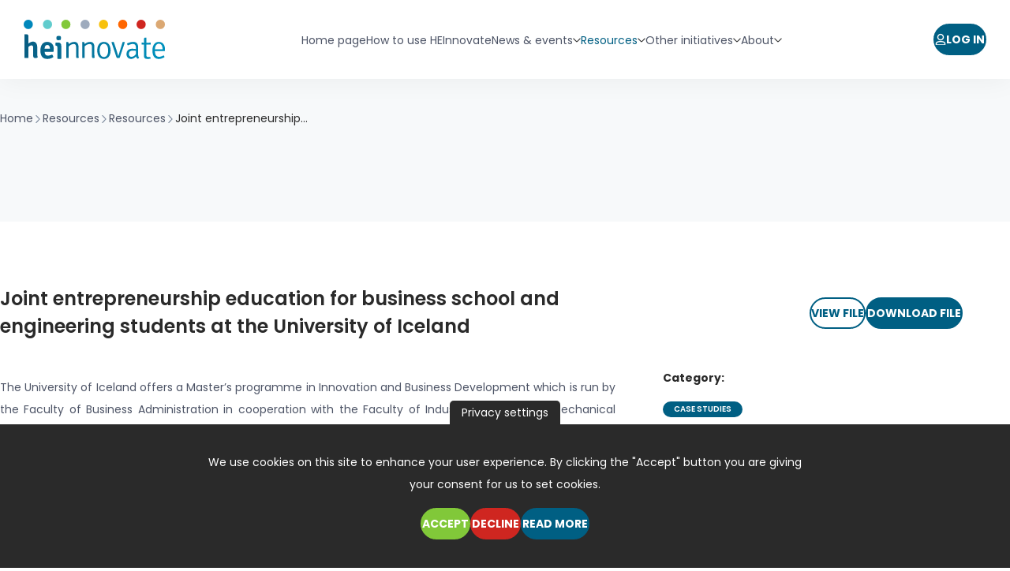

--- FILE ---
content_type: text/html; charset=UTF-8
request_url: https://www.heinnovate.eu/en/heinnovate-resources/resources/joint-entrepreneurship-education-business-school-and-engineering
body_size: 8618
content:
<!DOCTYPE html>
<html lang="en" dir="ltr" prefix="og: https://ogp.me/ns#">
  <head>
    <meta charset="utf-8" />
<noscript><style>form.antibot * :not(.antibot-message) { display: none !important; }</style>
</noscript><script>var _paq = _paq || [];(function(){var u=(("https:" == document.location.protocol) ? "https://matomo.heinnovate.eu/" : "http://matomo.heinnovate.eu/");_paq.push(["setSiteId", "1"]);_paq.push(["setTrackerUrl", u+"matomo.php"]);_paq.push(["setDoNotTrack", 1]);if (!window.matomo_search_results_active) {_paq.push(["trackPageView"]);}_paq.push(["setIgnoreClasses", ["no-tracking","colorbox"]]);_paq.push(["enableLinkTracking"]);var d=document,g=d.createElement("script"),s=d.getElementsByTagName("script")[0];g.type="text/javascript";g.defer=true;g.async=true;g.src="/sites/default/files/matomo/matomo.js?0";s.parentNode.insertBefore(g,s);})();</script>
<meta name="description" content="The University of Iceland offers a Master’s programme in Innovation and Business Development which is run by the Faculty of Business Administration in cooperation with the Faculty of Industrial Engineering, Mechanical Engineering and Computer Science (IEMECS)." />
<meta name="keywords" content="HEInnovate, Self-assessment, Higher Education Institution" />
<link rel="canonical" href="https://www.heinnovate.eu/en/heinnovate-resources/resources/joint-entrepreneurship-education-business-school-and-engineering" />
<meta property="og:site_name" content="HEInnovate" />
<meta property="og:url" content="https://www.heinnovate.eu/en/heinnovate-resources/resources/joint-entrepreneurship-education-business-school-and-engineering" />
<meta property="og:description" content="The University of Iceland offers a Master’s programme in Innovation and Business Development which is run by the Faculty of Business Administration in cooperation with the Faculty of Industrial Engineering, Mechanical Engineering and Computer Science (IEMECS)." />
<meta name="Generator" content="Drupal 11 (https://www.drupal.org)" />
<meta name="MobileOptimized" content="width" />
<meta name="HandheldFriendly" content="true" />
<meta name="viewport" content="width=device-width, initial-scale=1.0" />
<link rel="icon" href="/themes/hei/favicon.ico" type="image/vnd.microsoft.icon" />
<link rel="alternate" hreflang="en" href="https://www.heinnovate.eu/en/heinnovate-resources/resources/joint-entrepreneurship-education-business-school-and-engineering" />
<script>window.a2a_config=window.a2a_config||{};a2a_config.callbacks=[];a2a_config.overlays=[];a2a_config.templates={};a2a_config.prioritize = ["linkedin", "twitter", "facebook", "email"];
a2a_config.num_services = 4;
a2a_config.onclick = 1;
a2a_config.icon_color = "#f60";
a2a_config.orientation = "down";</script>

    <title>Joint entrepreneurship education for business school and engineering students at the University of Iceland | HEInnovate</title>
    <link rel="stylesheet" media="all" href="/sites/default/files/css/css_LF17UB2JMtX6EtsPrv0COMCui9MfuRKBN-t7sRr7hmA.css?delta=0&amp;language=en&amp;theme=hei&amp;include=eJxNyEsOgCAMANELVTkSKdBgoQrySeD2utDobubZVEi50jPKigEH2B84RkkeaDThI776LGzEyksyKEtt8yYP4exUpu6sHTbKbCMV9SXUWRvtymClCx6lLw8" />
<link rel="stylesheet" media="all" href="/sites/default/files/css/css_bSrW7s0pTBe-ZGN3rvH4jSpYlHqMcxKKK3Q8Ers3i58.css?delta=1&amp;language=en&amp;theme=hei&amp;include=eJxNyEsOgCAMANELVTkSKdBgoQrySeD2utDobubZVEi50jPKigEH2B84RkkeaDThI776LGzEyksyKEtt8yYP4exUpu6sHTbKbCMV9SXUWRvtymClCx6lLw8" />

    <link rel="stylesheet" 
href="https://cdnjs.cloudflare.com/ajax/libs/font-awesome/6.7.2/css/all.min.css">
    
  </head>
  <body>
        
      <div class="dialog-off-canvas-main-canvas" data-off-canvas-main-canvas>
    
<div id="site-layout" class="site-layout page-node page-resource">
    <header id="site-header" class="site-header">
        <div class="container size-md">
	<div class="site-header__inner">
		<div class="branding">
			<div class="logo type-hei">
				<a href="/en" title="Home" aria-label="Home">
					<img src="/themes/hei/images/svg/logo_hei.svg" alt="HEInnovate" class="img-responsive">
				</a>
			</div>
		</div>
		<div id="actions-menu-mobile" class="actions type-menu-mobile hidden-lg-up">
			<ul class="actions__list direction-horizontal spacing-sm align-items-start">
				<li class="actions__item">
					<a href="javascript:void(0);" class="btn type-empty theme-blue size-md has-icon" aria-label="Main Menu">
						<span class="icon package-lindua type-menu"></span>
						<span class="text">Menu</span>
					</a>
				</li>
			</ul>
		</div>
		<div class="hidden-lg-down">
							<nav class="menu-main" role="navigation" aria-label="Desktop main navigation">
									<ul class="menu-main__list level-1">
									<li  class="menu-main__item level-1">
						
						<a href="/en" icon="home" class="menu-main__value-link level-1" html data-drupal-link-system-path="&lt;front&gt;">						<span class="menu-main__value-text">Home page</span>
												</a>

											</li>
									<li  class="not-active-always menu-main__item level-1">
						
						<a href="/en#hei-homepage-tabs" class="menu-main__value-link level-1" html data-drupal-link-system-path="&lt;front&gt;">						<span class="menu-main__value-text">How to use HEInnovate</span>
												</a>

											</li>
									<li  class="menu-main__item level-1 has-children">
						
						<a href="/en/news-events" icon="newspaper" class="menu-main__value-link level-1" html data-drupal-link-system-path="news-events">						<span class="menu-main__value-text">News &amp; events</span>
													<span class="menu-main__value-icon type-toggler">
								<span class="icon package-lindua type-chevron-down"></span>
							</span>
												</a>

																				<ul class="menu-main__list level-2">
									<li  class="menu-main__item level-2">
						
						<a href="/en/news" class="menu-main__value-link level-2" html data-drupal-link-system-path="news">						<span class="menu-main__value-text">Latest news</span>
												</a>

											</li>
									<li  class="menu-main__item level-2">
						
						<a href="/en/events-webinars" class="menu-main__value-link level-2" html data-drupal-link-system-path="events-webinars">						<span class="menu-main__value-text">Events &amp; webinars</span>
												</a>

											</li>
									<li  class="menu-main__item level-2">
						
						<a href="/en/campaigns" class="menu-main__value-link level-2" html data-drupal-link-system-path="campaigns">						<span class="menu-main__value-text">Newsletter archive</span>
												</a>

											</li>
							</ul>
			
											</li>
									<li  class="menu-main__item level-1 has-children is-active">
						
						<a href="/en/heinnovate-resources" icon="bulb" class="menu-main__value-link level-1" html data-drupal-link-system-path="heinnovate-resources">						<span class="menu-main__value-text">Resources</span>
													<span class="menu-main__value-icon type-toggler">
								<span class="icon package-lindua type-chevron-down"></span>
							</span>
												</a>

																				<ul class="menu-main__list level-2 is-active">
									<li  class="menu-main__item level-2">
						
						<a href="/en/heinnovate-resources" class="menu-main__value-link level-2" html data-drupal-link-system-path="heinnovate-resources">						<span class="menu-main__value-text">All resources</span>
												</a>

											</li>
									<li  class="menu-main__item level-2 is-active">
						
						<a href="/en/heinnovate-resources/resources?doc_type=1" class="menu-main__value-link level-2" html data-drupal-link-query="{&quot;doc_type&quot;:&quot;1&quot;}" data-drupal-link-system-path="heinnovate-resources/resources">						<span class="menu-main__value-text">Case studies</span>
												</a>

											</li>
									<li  class="menu-main__item level-2">
						
						<a href="/en/heinnovate-resources/resources?doc_type=5819" class="menu-main__value-link level-2" html data-drupal-link-query="{&quot;doc_type&quot;:&quot;5819&quot;}" data-drupal-link-system-path="heinnovate-resources/resources">						<span class="menu-main__value-text">User stories</span>
												</a>

											</li>
									<li  class="menu-main__item level-2">
						
						<a href="/en/heinnovate-resources/resources?doc_type=6" class="menu-main__value-link level-2" html data-drupal-link-query="{&quot;doc_type&quot;:&quot;6&quot;}" data-drupal-link-system-path="heinnovate-resources/resources">						<span class="menu-main__value-text">Guidance notes</span>
												</a>

											</li>
									<li  class="menu-main__item level-2">
						
						<a href="/en/heinnovate-resources/resources?doc_type=36" class="menu-main__value-link level-2" html data-drupal-link-query="{&quot;doc_type&quot;:&quot;36&quot;}" data-drupal-link-system-path="heinnovate-resources/resources">						<span class="menu-main__value-text">Country reviews</span>
												</a>

											</li>
									<li  class="menu-main__item level-2">
						
						<a href="/en/heinnovate-resources/training-materials" class="menu-main__value-link level-2" html data-drupal-link-system-path="heinnovate-resources/training-materials">						<span class="menu-main__value-text">Training materials</span>
												</a>

											</li>
									<li  class="menu-main__item level-2">
						
						<a href="/en/heinnovate-resources/resources?doc_type=29158" class="menu-main__value-link level-2" html data-drupal-link-query="{&quot;doc_type&quot;:&quot;29158&quot;}" data-drupal-link-system-path="heinnovate-resources/resources">						<span class="menu-main__value-text">Workshop guides</span>
												</a>

											</li>
									<li  class="menu-main__item level-2">
						
						<a href="/en/heinnovate-resources/resources?doc_type=29159" class="menu-main__value-link level-2" html data-drupal-link-query="{&quot;doc_type&quot;:&quot;29159&quot;}" data-drupal-link-system-path="heinnovate-resources/resources">						<span class="menu-main__value-text">Action cards</span>
												</a>

											</li>
									<li  class="menu-main__item level-2">
						
						<a href="/en/heinnovate-resources/resources?doc_type=29157" class="menu-main__value-link level-2" html data-drupal-link-query="{&quot;doc_type&quot;:&quot;29157&quot;}" data-drupal-link-system-path="heinnovate-resources/resources">						<span class="menu-main__value-text">Planning templates</span>
												</a>

											</li>
							</ul>
			
											</li>
									<li  class="menu-main__item level-1 has-children">
						
						<a href="/en/other-initiatives" icon="puzzle" class="menu-main__value-link level-1" html data-drupal-link-system-path="other-initiatives">						<span class="menu-main__value-text">Other initiatives</span>
													<span class="menu-main__value-icon type-toggler">
								<span class="icon package-lindua type-chevron-down"></span>
							</span>
												</a>

																				<ul class="menu-main__list level-2">
									<li  class="menu-main__item level-2">
						
						<a href="/en/news-events-cei" class="menu-main__value-link level-2" html data-drupal-link-system-path="news-events-cei">						<span class="menu-main__value-text">CEI</span>
												</a>

											</li>
									<li  class="menu-main__item level-2">
						
						<a href="/other-initiatives/heinnovate-eit-hei-initiative" class="menu-main__value-link level-2" html>						<span class="menu-main__value-text">EIT HEI</span>
												</a>

											</li>
									<li  class="menu-main__item level-2">
						
						<a href="/en/user/sign-in?destination=epic/dashboard" class="menu-main__value-link level-2" html data-drupal-link-query="{&quot;destination&quot;:&quot;epic\/dashboard&quot;}" data-drupal-link-system-path="user/sign-in">						<span class="menu-main__value-text">EPIC</span>
												</a>

											</li>
							</ul>
			
											</li>
									<li  class="menu-main__item level-1 has-children">
						
						<a href="/en/about" icon="text" class="menu-main__value-link level-1" html data-drupal-link-system-path="about">						<span class="menu-main__value-text">About</span>
													<span class="menu-main__value-icon type-toggler">
								<span class="icon package-lindua type-chevron-down"></span>
							</span>
												</a>

																				<ul class="menu-main__list level-2">
									<li  class="menu-main__item level-2">
						
						<a href="/en/about/heinnovate--european-commission-policy-statement" class="menu-main__value-link level-2" html data-drupal-link-system-path="node/58258">						<span class="menu-main__value-text">EU Policy Context</span>
												</a>

											</li>
									<li  class="menu-main__item level-2">
						
						<a href="/en/about/heinnovate" class="menu-main__value-link level-2" html data-drupal-link-system-path="node/45083">						<span class="menu-main__value-text">About HEInnovate</span>
												</a>

											</li>
									<li  class="menu-main__item level-2">
						
						<a href="/en/about/expert-profiles" class="menu-main__value-link level-2" html data-drupal-link-system-path="about/expert-profiles">						<span class="menu-main__value-text">Expert profiles</span>
												</a>

											</li>
									<li  class="menu-main__item level-2">
						
						<a href="/en/about/faq" class="menu-main__value-link level-2" html data-drupal-link-system-path="about/faq">						<span class="menu-main__value-text">FAQ</span>
												</a>

											</li>
									<li  class="menu-main__item level-2">
						
						<a href="/en/about/contact-us" class="menu-main__value-link level-2" html data-drupal-link-system-path="about/contact-us">						<span class="menu-main__value-text">Contact us</span>
												</a>

											</li>
									<li  class="menu-main__item level-2">
						
						<a href="/en/about/privacy-policy" class="menu-main__value-link level-2" html data-drupal-link-system-path="node/98">						<span class="menu-main__value-text">Privacy policy</span>
												</a>

											</li>
									<li  class="menu-main__item level-2">
						
						<a href="/en/about/terms-and-conditions" class="menu-main__value-link level-2" html data-drupal-link-system-path="node/109">						<span class="menu-main__value-text">Terms and conditions</span>
												</a>

											</li>
							</ul>
			
											</li>
							</ul>
			
	
	<div id="actions-menu-user" class="actions type-menu-user hidden-lg-up">
		<ul class="actions__list direction-horizontal spacing-sm align-items-start">
							<li class="actions__item">
					<a href="/en/user/sign-in" class="btn type-fulfilled theme-blue size-md has-icon">
						<span class="icon package-lindua type-user"></span>
						<span class="text">Log in</span>
					</a>
				</li>
					</ul>
	</div>
</nav>

					</div>
		<div id="actions-menu-user" class="actions type-menu-user hidden-lg-down">
			<ul class="actions__list direction-horizontal spacing-sm align-items-start">
									<li class="actions__item">
						<a href="/en/user/sign-in" class="btn type-fulfilled theme-blue size-md has-icon">
							<span class="icon package-lindua type-user"></span>
							<span class="text">Log in</span>
						</a>
					</li>
							</ul>
		</div>
	</div>
</div>
    </header>
    <div id="site-featured" class="site-featured">
        <div class="container size-md">
                    <nav id="breadcrumbs" class="breadcrumbs hidden-lg-down" role="navigation" aria-label="Breadcrumbs">
        <ul class="breadcrumbs__list">
                            <li class="breadcrumbs__item">
                                            <a class="breadcrumbs__value" href="/en">
                            <span class="text">Home</span>
                        </a>
                                    </li>
                            <li class="breadcrumbs__item">
                                            <a class="breadcrumbs__value" href="/en/heinnovate-resources">
                            <span class="text">Resources</span>
                        </a>
                                    </li>
                            <li class="breadcrumbs__item">
                                            <a class="breadcrumbs__value" href="/en/heinnovate-resources/resources">
                            <span class="text">Resources</span>
                        </a>
                                    </li>
                            <li class="breadcrumbs__item">
                                            <span class="breadcrumbs__value"><span class="text">Joint entrepreneurship…</span></span>
                                    </li>
                    </ul>
    </nav>


            
        </div>
    </div>
    <main id="site-main" class="site-main">
        <div class="container size-md">
            <div class="site-main__inner">
                <section class="content" role="region">
                            <article data-history-node-id="57386" class="node has-sidebar">
    
    
    <div class="node__header">
        <div class="header">
            <div class="header__row">
                <h1 class="heading h2 fw-semibold"><span>Joint entrepreneurship education for business school and engineering students at the University of Iceland</span>
</h1>
                                    <div class="actions">
                        <ul class="actions__list direction-horizontal spacing-md align-items-center">
                            <li class="actions__item">
                                <a href="/sites/default/files/shared_file/HEInnovate%20Case%20Study%20Iceland%20March%202023.pdf" target="_blank"
                                   class="btn type-empty theme-blue size-md"
                                   onclick="_paq.push(['trackEvent', 'Resource views', 'View', 'Case studies']);">View file</a>
                            </li>
                            <li class="actions__item">
                                <a href="/sites/default/files/shared_file/HEInnovate%20Case%20Study%20Iceland%20March%202023.pdf" download target="_blank"
                                   class="btn type-fulfilled theme-blue size-md"
                                   onclick="_paq.push(['trackEvent', 'Resource downloads', 'Download', 'Case studies']);">Download file</a>
                            </li>
                        </ul>
                    </div>
                            </div>
        </div>
    </div>
    <div class="node__main">
        <div class="node__content">
                            <div class="body text-justify">
                    <p>The University of Iceland offers a Master’s programme in Innovation and Business Development which is run by the Faculty of Business Administration in cooperation with the Faculty of Industrial Engineering, Mechanical Engineering and Computer Science (IEMECS). Six of the programme’s courses are available as modules for other students from other faculties. In these six courses, business students and students from other faculties learn together, seeking even participation of both student groups. The programme emphasises a combination of theory and practice. Students acquire a theoretical basis in innovation and entrepreneurship, but they also have to go through the practical aspects of an innovation process. The core of the programme is a two-semester course on the implementation of innovation. Students work in teams on a comprehensive project that develops a concrete product, in cooperation with local businesses. The biggest challenge of the joint programme is the work across different faculties of the University. Moreover, it may be a challenge for students to fully understand the demands and limitations of the company they are cooperating with. The educators need to mentor students thoroughly and manage situations when students’ work does not meet companies’ expectations.</p>

                </div>
                    </div>
        <div class="node__sidebar">
                        <div class="field-group direction-vertical">
                <div class="field label-inline size-md">
                    <div class="field__label">Category:</div>
                    <div class="field__value">
                        <div class="etiquette">
                            <ul class="etiquette__list">
                                <li class="etiquette__item theme-blue">Case studies</li>
                            </ul>
                        </div>
                    </div>
                </div>
                                    <div class="field label-inline size-md">
                        <div class="field__label">Dimensions:</div>
                        <div class="field__value">	<div class="dimensions type-dots">
		<div class="dimensions__inner direction-vertical">
							
<a href="https://www.heinnovate.eu/en?open=pie-link-4#hei-homepage-dimensions" class="dimensions__item size-sm theme-green direction-horizontal mb-10" title="Preparing and Supporting Entrepreneurs">
    <div class="dimensions__item-dot">
        <span class="icon package-waat type-path"></span>
    </div>
    <div class="dimensions__item-text">
        Preparing and Supporting Entrepreneurs
    </div>
</a>
					</div>
	</div>
</div>
                    </div>
                                                    <div class="field label-inline size-md">
                        <div class="field__label">Country:</div>
                        <div class="field__value">
                                                                                                                                                Iceland
                        </div>
                    </div>
                                                                    <div class="field label-inline size-md">
                        <div class="field__label">Submitted on:</div>
                        <div class="field__value">23 Mar 2023</div>
                    </div>
                            </div>
        </div>
    </div>
</article>


                </section>
                            </div>
        </div>
    </main>
    <footer id="site-footer" class="site-footer">
        <div class="block theme-white" id="hei-homepage-newsletter">
            
<div class="block__container container size-md">
                <div class="block__content">
    <div class="newsletter">
        <div class="newsletter__left">
            <div class="heading h2 fw-semibold">Stay tuned!</div>
            <div class="heading h4 color-silver">Subscribe to our newsletter</div>
        </div>
        <div class="newsletter__right">
            <div class="actions">
                <a href="/newsletter-subscribe?destination=/en/heinnovate-resources/resources/joint-entrepreneurship-education-business-school-and-engineering" class="btn type-empty theme-blue size-lg use-ajax" data-dialog-type="modal">Subscribe</a>
            </div>
        </div>
    </div>
</div>

        </div>
    </div>
<div class="container size-md">
	<div class="site-footer__inner">
		<nav class="menu-footer" role="navigation" aria-label="Footer navigation">
                                    <ul class="menu-footer__list">
                                    <li class="menu-footer__item">
                        <a href="/en" title="Home page" class="menu-footer__value" data-drupal-link-system-path="&lt;front&gt;">Home page</a>
                                            </li>
                                    <li class="menu-footer__item">
                        <a href="/en/news-events" title="News &amp; events" class="menu-footer__value" data-drupal-link-system-path="news-events">News &amp; events</a>
                                            </li>
                                    <li class="menu-footer__item">
                        <a href="/en/heinnovate-resources" title="Resources" class="menu-footer__value" data-drupal-link-system-path="heinnovate-resources">Resources</a>
                                            </li>
                                    <li class="menu-footer__item">
                        <a href="/en/other-initiatives" title="Other initiatives" class="menu-footer__value" data-drupal-link-system-path="other-initiatives">Other initiatives</a>
                                            </li>
                                    <li class="menu-footer__item">
                        <a href="/en/about" title="About" class="menu-footer__value" data-drupal-link-system-path="about">About</a>
                                            </li>
                                    <li class="menu-footer__item">
                        <a href="/en/about/faq" title="FAQ" class="menu-footer__value" data-drupal-link-system-path="about/faq">FAQ</a>
                                            </li>
                                    <li class="menu-footer__item">
                        <a href="/en/about/contact-us" title="Contact us" class="menu-footer__value" data-drupal-link-system-path="about/contact-us">Contact us</a>
                                            </li>
                                    <li class="menu-footer__item">
                        <a href="/en/about/privacy-policy" title="Privacy policy" class="menu-footer__value" data-drupal-link-system-path="node/98">Privacy policy</a>
                                            </li>
                                    <li class="menu-footer__item">
                        <a href="/en/about/terms-and-conditions" title="Legal notice" class="menu-footer__value" data-drupal-link-system-path="node/109">Legal notice</a>
                                            </li>
                            </ul>
            
    </nav>

		<div class="disclaimer">
			<p>An initiative of the
				<strong>European Commission's DG Education and Culture</strong>
				in partnership with the
				<strong>OECD</strong>.</p>
		</div>
		<div class="credits">
			<div class="credits__item">
				<div class="credits__text">HEInnovate
					2026</div>
			</div>
			<div class="credits__item">
				<a href="https://touch4it.com/" target="_blank" class="credits__text">touch4it.com</a>
			</div>
		</div>
		
	</div>
</div>

<div class="hidden-lg-up">
			<nav class="menu-main" role="navigation" aria-label="Desktop main navigation">
									<ul class="menu-main__list level-1">
									<li  class="menu-main__item level-1">
						
						<a href="/en" icon="home" class="menu-main__value-link level-1" html data-drupal-link-system-path="&lt;front&gt;">						<span class="menu-main__value-text">Home page</span>
												</a>

											</li>
									<li  class="not-active-always menu-main__item level-1">
						
						<a href="/en#hei-homepage-tabs" class="menu-main__value-link level-1" html data-drupal-link-system-path="&lt;front&gt;">						<span class="menu-main__value-text">How to use HEInnovate</span>
												</a>

											</li>
									<li  class="menu-main__item level-1 has-children">
						
						<a href="/en/news-events" icon="newspaper" class="menu-main__value-link level-1" html data-drupal-link-system-path="news-events">						<span class="menu-main__value-text">News &amp; events</span>
													<span class="menu-main__value-icon type-toggler">
								<span class="icon package-lindua type-chevron-down"></span>
							</span>
												</a>

																				<ul class="menu-main__list level-2">
									<li  class="menu-main__item level-2">
						
						<a href="/en/news" class="menu-main__value-link level-2" html data-drupal-link-system-path="news">						<span class="menu-main__value-text">Latest news</span>
												</a>

											</li>
									<li  class="menu-main__item level-2">
						
						<a href="/en/events-webinars" class="menu-main__value-link level-2" html data-drupal-link-system-path="events-webinars">						<span class="menu-main__value-text">Events &amp; webinars</span>
												</a>

											</li>
									<li  class="menu-main__item level-2">
						
						<a href="/en/campaigns" class="menu-main__value-link level-2" html data-drupal-link-system-path="campaigns">						<span class="menu-main__value-text">Newsletter archive</span>
												</a>

											</li>
							</ul>
			
											</li>
									<li  class="menu-main__item level-1 has-children is-active">
						
						<a href="/en/heinnovate-resources" icon="bulb" class="menu-main__value-link level-1" html data-drupal-link-system-path="heinnovate-resources">						<span class="menu-main__value-text">Resources</span>
													<span class="menu-main__value-icon type-toggler">
								<span class="icon package-lindua type-chevron-down"></span>
							</span>
												</a>

																				<ul class="menu-main__list level-2 is-active">
									<li  class="menu-main__item level-2">
						
						<a href="/en/heinnovate-resources" class="menu-main__value-link level-2" html data-drupal-link-system-path="heinnovate-resources">						<span class="menu-main__value-text">All resources</span>
												</a>

											</li>
									<li  class="menu-main__item level-2 is-active">
						
						<a href="/en/heinnovate-resources/resources?doc_type=1" class="menu-main__value-link level-2" html data-drupal-link-query="{&quot;doc_type&quot;:&quot;1&quot;}" data-drupal-link-system-path="heinnovate-resources/resources">						<span class="menu-main__value-text">Case studies</span>
												</a>

											</li>
									<li  class="menu-main__item level-2">
						
						<a href="/en/heinnovate-resources/resources?doc_type=5819" class="menu-main__value-link level-2" html data-drupal-link-query="{&quot;doc_type&quot;:&quot;5819&quot;}" data-drupal-link-system-path="heinnovate-resources/resources">						<span class="menu-main__value-text">User stories</span>
												</a>

											</li>
									<li  class="menu-main__item level-2">
						
						<a href="/en/heinnovate-resources/resources?doc_type=6" class="menu-main__value-link level-2" html data-drupal-link-query="{&quot;doc_type&quot;:&quot;6&quot;}" data-drupal-link-system-path="heinnovate-resources/resources">						<span class="menu-main__value-text">Guidance notes</span>
												</a>

											</li>
									<li  class="menu-main__item level-2">
						
						<a href="/en/heinnovate-resources/resources?doc_type=36" class="menu-main__value-link level-2" html data-drupal-link-query="{&quot;doc_type&quot;:&quot;36&quot;}" data-drupal-link-system-path="heinnovate-resources/resources">						<span class="menu-main__value-text">Country reviews</span>
												</a>

											</li>
									<li  class="menu-main__item level-2">
						
						<a href="/en/heinnovate-resources/training-materials" class="menu-main__value-link level-2" html data-drupal-link-system-path="heinnovate-resources/training-materials">						<span class="menu-main__value-text">Training materials</span>
												</a>

											</li>
									<li  class="menu-main__item level-2">
						
						<a href="/en/heinnovate-resources/resources?doc_type=29158" class="menu-main__value-link level-2" html data-drupal-link-query="{&quot;doc_type&quot;:&quot;29158&quot;}" data-drupal-link-system-path="heinnovate-resources/resources">						<span class="menu-main__value-text">Workshop guides</span>
												</a>

											</li>
									<li  class="menu-main__item level-2">
						
						<a href="/en/heinnovate-resources/resources?doc_type=29159" class="menu-main__value-link level-2" html data-drupal-link-query="{&quot;doc_type&quot;:&quot;29159&quot;}" data-drupal-link-system-path="heinnovate-resources/resources">						<span class="menu-main__value-text">Action cards</span>
												</a>

											</li>
									<li  class="menu-main__item level-2">
						
						<a href="/en/heinnovate-resources/resources?doc_type=29157" class="menu-main__value-link level-2" html data-drupal-link-query="{&quot;doc_type&quot;:&quot;29157&quot;}" data-drupal-link-system-path="heinnovate-resources/resources">						<span class="menu-main__value-text">Planning templates</span>
												</a>

											</li>
							</ul>
			
											</li>
									<li  class="menu-main__item level-1 has-children">
						
						<a href="/en/other-initiatives" icon="puzzle" class="menu-main__value-link level-1" html data-drupal-link-system-path="other-initiatives">						<span class="menu-main__value-text">Other initiatives</span>
													<span class="menu-main__value-icon type-toggler">
								<span class="icon package-lindua type-chevron-down"></span>
							</span>
												</a>

																				<ul class="menu-main__list level-2">
									<li  class="menu-main__item level-2">
						
						<a href="/en/news-events-cei" class="menu-main__value-link level-2" html data-drupal-link-system-path="news-events-cei">						<span class="menu-main__value-text">CEI</span>
												</a>

											</li>
									<li  class="menu-main__item level-2">
						
						<a href="/other-initiatives/heinnovate-eit-hei-initiative" class="menu-main__value-link level-2" html>						<span class="menu-main__value-text">EIT HEI</span>
												</a>

											</li>
									<li  class="menu-main__item level-2">
						
						<a href="/en/user/sign-in?destination=epic/dashboard" class="menu-main__value-link level-2" html data-drupal-link-query="{&quot;destination&quot;:&quot;epic\/dashboard&quot;}" data-drupal-link-system-path="user/sign-in">						<span class="menu-main__value-text">EPIC</span>
												</a>

											</li>
							</ul>
			
											</li>
									<li  class="menu-main__item level-1 has-children">
						
						<a href="/en/about" icon="text" class="menu-main__value-link level-1" html data-drupal-link-system-path="about">						<span class="menu-main__value-text">About</span>
													<span class="menu-main__value-icon type-toggler">
								<span class="icon package-lindua type-chevron-down"></span>
							</span>
												</a>

																				<ul class="menu-main__list level-2">
									<li  class="menu-main__item level-2">
						
						<a href="/en/about/heinnovate--european-commission-policy-statement" class="menu-main__value-link level-2" html data-drupal-link-system-path="node/58258">						<span class="menu-main__value-text">EU Policy Context</span>
												</a>

											</li>
									<li  class="menu-main__item level-2">
						
						<a href="/en/about/heinnovate" class="menu-main__value-link level-2" html data-drupal-link-system-path="node/45083">						<span class="menu-main__value-text">About HEInnovate</span>
												</a>

											</li>
									<li  class="menu-main__item level-2">
						
						<a href="/en/about/expert-profiles" class="menu-main__value-link level-2" html data-drupal-link-system-path="about/expert-profiles">						<span class="menu-main__value-text">Expert profiles</span>
												</a>

											</li>
									<li  class="menu-main__item level-2">
						
						<a href="/en/about/faq" class="menu-main__value-link level-2" html data-drupal-link-system-path="about/faq">						<span class="menu-main__value-text">FAQ</span>
												</a>

											</li>
									<li  class="menu-main__item level-2">
						
						<a href="/en/about/contact-us" class="menu-main__value-link level-2" html data-drupal-link-system-path="about/contact-us">						<span class="menu-main__value-text">Contact us</span>
												</a>

											</li>
									<li  class="menu-main__item level-2">
						
						<a href="/en/about/privacy-policy" class="menu-main__value-link level-2" html data-drupal-link-system-path="node/98">						<span class="menu-main__value-text">Privacy policy</span>
												</a>

											</li>
									<li  class="menu-main__item level-2">
						
						<a href="/en/about/terms-and-conditions" class="menu-main__value-link level-2" html data-drupal-link-system-path="node/109">						<span class="menu-main__value-text">Terms and conditions</span>
												</a>

											</li>
							</ul>
			
											</li>
							</ul>
			
	
	<div id="actions-menu-user" class="actions type-menu-user hidden-lg-up">
		<ul class="actions__list direction-horizontal spacing-sm align-items-start">
							<li class="actions__item">
					<a href="/en/user/sign-in" class="btn type-fulfilled theme-blue size-md has-icon">
						<span class="icon package-lindua type-user"></span>
						<span class="text">Log in</span>
					</a>
				</li>
					</ul>
	</div>
</nav>

	</div>
    </footer>
    <div id="site-floating" class="site-floating">
        
        <div id="hei-ajax-loader" class="ajax-loader" role="status" aria-live="polite" aria-label="Loading"></div>
        <div id="hei-feedback" class="feedback">
            <a href="/en/about/contact-us" class="feedback__outer">
                <div class="feedback__inner">
                    <div class="feedback__heading">
                        <div class="heading fw-medium text-uppercase">Contact us</div>
                    </div>
                    <div class="feedback__icon">
                        <span class="icon package-lindua type-envelope-open"></span>
                    </div>
                    <div class="feedback__text">
                        <div class="heading fw-medium text-uppercase">Have a Question? Contact Us</div>
                    </div>
                </div>
            </a>
        </div>
    </div>
    <div id="site-overlay" class="site-overlay"></div>
</div>
  </div>

    
    <script type="application/json" data-drupal-selector="drupal-settings-json">{"path":{"baseUrl":"\/","pathPrefix":"en\/","currentPath":"node\/57386","currentPathIsAdmin":false,"isFront":false,"currentLanguage":"en"},"pluralDelimiter":"\u0003","suppressDeprecationErrors":true,"ajaxPageState":{"libraries":"eJxti1EKhDAMRC_UNUeS2EYNpk1pUtje3sL6s-DXm3nMYEquWAbgE5a9afFAfY2qF9NErsJYIsGbXBPt2GU-vi5cLkitV5TlqeEkhkN0Q_lYbFzd_pSPuTpCRtes8EOwYU4ZNjS6AdaEPrc","theme":"hei","theme_token":null},"ajaxTrustedUrl":[],"matomo":{"disableCookies":false,"trackMailto":true},"data":{"extlink":{"extTarget":true,"extTargetAppendNewWindowLabel":"(opens in a new window)","extTargetNoOverride":true,"extNofollow":true,"extTitleNoOverride":true,"extNoreferrer":true,"extFollowNoOverride":true,"extClass":"0","extLabel":"(link is external)","extImgClass":false,"extSubdomains":false,"extExclude":"","extInclude":"","extCssExclude":"","extCssInclude":"","extCssExplicit":"","extAlert":false,"extAlertText":"This link will take you to an external web site. We are not responsible for their content.","extHideIcons":false,"mailtoClass":"0","telClass":"0","mailtoLabel":"(link sends email)","telLabel":"(link is a phone number)","extUseFontAwesome":false,"extIconPlacement":"before","extPreventOrphan":false,"extFaLinkClasses":"fa fa-external-link","extFaMailtoClasses":"fa fa-envelope-o","extAdditionalLinkClasses":"NONE","extAdditionalMailtoClasses":"","extAdditionalTelClasses":"","extFaTelClasses":"fa fa-phone","whitelistedDomains":[],"extExcludeNoreferrer":""}},"eu_cookie_compliance":{"cookie_policy_version":"1.0.0","popup_enabled":true,"popup_agreed_enabled":false,"popup_hide_agreed":false,"popup_clicking_confirmation":false,"popup_scrolling_confirmation":false,"popup_html_info":"\u003Cdiv class=\u0022eu-cookie\u0022\u003E\n      \u003Cdiv class=\u0022eu-cookie__withdraw eu-cookie-withdraw-tab\u0022\u003EPrivacy settings\u003C\/div\u003E\n    \u003Cdiv class=\u0022eu-cookie__content\u0022\u003E\n    \u003Cdiv id=\u0022popup-text\u0022 class=\u0022eu-cookie__text\u0022\u003E\n      \u003Cdiv class=\u0022body color-white\u0022\u003E\n        \u003Cp\u003EWe use cookies on this site to enhance your user experience. By clicking the \u0022Accept\u0022 button you are giving your consent for us to set cookies.\u003C\/p\u003E\n\n      \u003C\/div\u003E\n    \u003C\/div\u003E\n    \u003Cdiv id=\u0022popup-buttons\u0022 class=\u0022eu-cookie__actions\u0022\u003E\n      \u003Cdiv class=\u0022actions\u0022\u003E\n        \u003Cul class=\u0022actions__list direction-horizontal spacing-md align-items-center\u0022\u003E\n          \u003Cli class=\u0022actions__item\u0022\u003E\n            \u003Cbutton type=\u0022button\u0022 class=\u0022btn type-fulfilled theme-green size-md agree-button eu-cookie-compliance-secondary-button\u0022\u003EAccept\u003C\/button\u003E\n          \u003C\/li\u003E\n                      \u003Cli class=\u0022actions__item\u0022\u003E\n              \u003Cbutton type=\u0022button\u0022 class=\u0022btn type-fulfilled theme-red size-md decline-button eu-cookie-compliance-default-button\u0022\u003EDecline\u003C\/button\u003E\n            \u003C\/li\u003E\n                                \u003Cli class=\u0022actions__item\u0022\u003E\n              \u003Cbutton type=\u0022button\u0022 class=\u0022btn type-fulfilled theme-blue size-md find-more-button eu-cookie-compliance-more-button\u0022\u003ERead more\u003C\/button\u003E\n            \u003C\/li\u003E\n                  \u003C\/ul\u003E\n      \u003C\/div\u003E\n    \u003C\/div\u003E\n  \u003C\/div\u003E\n  \u003C\/div\u003E","use_mobile_message":false,"mobile_popup_html_info":"\u003Cdiv class=\u0022eu-cookie\u0022\u003E\n      \u003Cdiv class=\u0022eu-cookie__withdraw eu-cookie-withdraw-tab\u0022\u003EPrivacy settings\u003C\/div\u003E\n    \u003Cdiv class=\u0022eu-cookie__content\u0022\u003E\n    \u003Cdiv id=\u0022popup-text\u0022 class=\u0022eu-cookie__text\u0022\u003E\n      \u003Cdiv class=\u0022body color-white\u0022\u003E\n        \n      \u003C\/div\u003E\n    \u003C\/div\u003E\n    \u003Cdiv id=\u0022popup-buttons\u0022 class=\u0022eu-cookie__actions\u0022\u003E\n      \u003Cdiv class=\u0022actions\u0022\u003E\n        \u003Cul class=\u0022actions__list direction-horizontal spacing-md align-items-center\u0022\u003E\n          \u003Cli class=\u0022actions__item\u0022\u003E\n            \u003Cbutton type=\u0022button\u0022 class=\u0022btn type-fulfilled theme-green size-md agree-button eu-cookie-compliance-secondary-button\u0022\u003EAccept\u003C\/button\u003E\n          \u003C\/li\u003E\n                      \u003Cli class=\u0022actions__item\u0022\u003E\n              \u003Cbutton type=\u0022button\u0022 class=\u0022btn type-fulfilled theme-red size-md decline-button eu-cookie-compliance-default-button\u0022\u003EDecline\u003C\/button\u003E\n            \u003C\/li\u003E\n                                \u003Cli class=\u0022actions__item\u0022\u003E\n              \u003Cbutton type=\u0022button\u0022 class=\u0022btn type-fulfilled theme-blue size-md find-more-button eu-cookie-compliance-more-button\u0022\u003ERead more\u003C\/button\u003E\n            \u003C\/li\u003E\n                  \u003C\/ul\u003E\n      \u003C\/div\u003E\n    \u003C\/div\u003E\n  \u003C\/div\u003E\n  \u003C\/div\u003E","mobile_breakpoint":768,"popup_html_agreed":false,"popup_use_bare_css":false,"popup_height":"auto","popup_width":"100%","popup_delay":250,"popup_link":"\/en\/about\/privacy-policy","popup_link_new_window":true,"popup_position":false,"fixed_top_position":true,"popup_language":"en","store_consent":false,"better_support_for_screen_readers":false,"cookie_name":"","reload_page":false,"domain":"","domain_all_sites":false,"popup_eu_only":false,"popup_eu_only_js":false,"cookie_lifetime":100,"cookie_session":0,"set_cookie_session_zero_on_disagree":0,"disagree_do_not_show_popup":false,"method":"opt_in","automatic_cookies_removal":true,"allowed_cookies":"","withdraw_markup":"\u003Cbutton type=\u0022button\u0022 class=\u0022eu-cookie-withdraw-tab\u0022\u003EPrivacy settings\u003C\/button\u003E\n\u003Cdiv aria-labelledby=\u0022popup-text\u0022 class=\u0022eu-cookie-withdraw-banner\u0022\u003E\n  \u003Cdiv class=\u0022popup-content info eu-cookie-compliance-content\u0022\u003E\n    \u003Cdiv id=\u0022popup-text\u0022 class=\u0022eu-cookie-compliance-message\u0022 role=\u0022document\u0022\u003E\n      \u003Cp\u003EWe use cookies on this site to enhance your user experience. You have given your consent for us to set cookies.\u003C\/p\u003E\n\n    \u003C\/div\u003E\n    \u003Cdiv id=\u0022popup-buttons\u0022 class=\u0022eu-cookie-compliance-buttons\u0022\u003E\n      \u003Cbutton type=\u0022button\u0022 class=\u0022eu-cookie-withdraw-button \u0022\u003EWithdraw consent\u003C\/button\u003E\n    \u003C\/div\u003E\n  \u003C\/div\u003E\n\u003C\/div\u003E","withdraw_enabled":false,"reload_options":0,"reload_routes_list":"","withdraw_button_on_info_popup":false,"cookie_categories":[],"cookie_categories_details":[],"enable_save_preferences_button":true,"cookie_value_disagreed":"0","cookie_value_agreed_show_thank_you":"1","cookie_value_agreed":"2","containing_element":"body","settings_tab_enabled":true,"olivero_primary_button_classes":"","olivero_secondary_button_classes":"","close_button_action":"close_banner","open_by_default":true,"modules_allow_popup":true,"hide_the_banner":false,"geoip_match":true,"unverified_scripts":[]},"user":{"uid":0,"permissionsHash":"468e663e02fb07733784026ad1464774b613677d5e1e68d03c964d832ef934c4"}}</script>
<script src="/sites/default/files/js/js_xIK_MnA2JaNFMepnKx6sCcQg8sZ67IUhMMd583-yx34.js?scope=footer&amp;delta=0&amp;language=en&amp;theme=hei&amp;include=eJxtiMsNgCAMQBdCOpKpULWhUAIl0e01kaOn98EYTbHcgFP83rSYo7EG1cT0IldhLIHgbzq6TLgkiG1UFD_TncRwiG4oSw-Nq3WX0TQrfHgAYhUvnw"></script>
<script src="https://static.addtoany.com/menu/page.js" defer></script>
<script src="/sites/default/files/js/js_7h2kzj9DRJ9J0u7atKBv10S5-9zFBnuV6AdJm8UJssc.js?scope=footer&amp;delta=2&amp;language=en&amp;theme=hei&amp;include=eJxtiMsNgCAMQBdCOpKpULWhUAIl0e01kaOn98EYTbHcgFP83rSYo7EG1cT0IldhLIHgbzq6TLgkiG1UFD_TncRwiG4oSw-Nq3WX0TQrfHgAYhUvnw"></script>

  </body>
</html>


--- FILE ---
content_type: text/css
request_url: https://www.heinnovate.eu/sites/default/files/css/css_bSrW7s0pTBe-ZGN3rvH4jSpYlHqMcxKKK3Q8Ers3i58.css?delta=1&language=en&theme=hei&include=eJxNyEsOgCAMANELVTkSKdBgoQrySeD2utDobubZVEi50jPKigEH2B84RkkeaDThI776LGzEyksyKEtt8yYP4exUpu6sHTbKbCMV9SXUWRvtymClCx6lLw8
body_size: 31331
content:
@import url("https://fonts.googleapis.com/css2?family=Poppins:wght@300;400;500;600;700&display=swap");
/* @license GPL-2.0-or-later https://www.drupal.org/licensing/faq */
:root{--global-gutter:40px;--global-throbber-size:120px}*{-webkit-box-sizing:border-box;box-sizing:border-box}button,input,select,textarea{-webkit-appearance:none;-moz-appearance:none;appearance:none;font-family:Poppins,sans-serif;font-size:100%;font-style:normal;font-variant:normal}button{background:none;border:0;cursor:pointer;margin:0;padding:0}label.label{color:#414954;font-size:14px;line-height:1.75em}button:focus-visible,input:focus-visible,select:focus-visible,textarea:focus-visible{outline:1px auto -webkit-focus-ring-color;outline-offset:2px}.tabs__list{scrollbar-width:none}.tabs__list::-webkit-scrollbar{display:none}.body img:not(.img-responsive),.img-responsive{height:auto;max-width:100%}.img-cover{height:100%;-o-object-fit:cover;object-fit:cover;width:100%}.img-contain{height:100%;-o-object-fit:contain;object-fit:contain;width:100%}.text-left{text-align:left}.text-right{text-align:right}.text-center{text-align:center}.text-justify{text-align:justify}.text-balance{text-wrap:balance}.text-uppercase{text-transform:uppercase}.select2-hidden-accessible,.ui-helper-hidden-accessible,.visually-hidden{height:1px!important;overflow:hidden;position:absolute;width:1px!important;clip:rect(0 0 0 0);clip-path:inset(50%);white-space:nowrap}.hidden-xs-down,.is-hidden{display:none!important}@media (min-width:0){.hidden-xs-down{display:block!important}.hidden-xs-up{display:none!important}}@media (min-width:0) and (max-width:599px){.hidden-xs{display:none!important}}.hidden-sm-down{display:none!important}@media (min-width:600px){.hidden-sm-down{display:block!important}.hidden-sm-up{display:none!important}}@media (min-width:600px) and (max-width:899px){.hidden-sm{display:none!important}}.hidden-md-down{display:none!important}@media (min-width:900px){.hidden-md-down{display:block!important}.hidden-md-up{display:none!important}}@media (min-width:900px) and (max-width:1179px){.hidden-md{display:none!important}}.hidden-lg-down{display:none!important}@media (min-width:1180px){.hidden-lg-down{display:block!important}.hidden-lg-up{display:none!important}}@media (min-width:1180px) and (max-width:1599px){.hidden-lg{display:none!important}}.hidden-xlg-down{display:none!important}@media (min-width:1600px){.hidden-xlg-down{display:block!important}.hidden-xlg-up{display:none!important}}@media (min-width:1600px) and (max-width:xlg){.hidden-xlg{display:none!important}}@-webkit-keyframes fade-in{0%{opacity:0;visibility:hidden}to{opacity:1;visibility:visible}}@keyframes fade-in{0%{opacity:0;visibility:hidden}to{opacity:1;visibility:visible}}@-webkit-keyframes fade-out{0%{opacity:1;visibility:visible}to{opacity:0;visibility:hidden}}@keyframes fade-out{0%{opacity:1;visibility:visible}to{opacity:0;visibility:hidden}}.color-white{color:#fff!important}.color-black{color:#2a2a2a!important}.color-beige{color:#dba873!important}.color-blue{color:#005f83!important}.color-green{color:#81c839!important}.color-orange{color:#f60!important}.color-red{color:#cf2620!important}.color-silver{color:#4d5466!important}.color-turquoise{color:#61cccd!important}.color-yellow{color:#f7c10c!important}.color-violet{color:#6076b9!important}.color-cerulean{color:#00b5dd!important}.color-grey-violet{color:#9eabbd!important}.color-grey{color:#4d5466!important}.color-silver-dark{color:#414954}.mt-0{-webkit-margin-before:0!important;margin-block-start:0!important}.mb-0{-webkit-margin-after:0;margin-block-end:0}.mt-4{-webkit-margin-before:4px!important;margin-block-start:4px!important}.mb-4{-webkit-margin-after:4px;margin-block-end:4px}.mt-5{-webkit-margin-before:5px!important;margin-block-start:5px!important}.mb-5{-webkit-margin-after:5px;margin-block-end:5px}.mt-10{-webkit-margin-before:10px!important;margin-block-start:10px!important}.mb-10{-webkit-margin-after:10px;margin-block-end:10px}.mt-12{-webkit-margin-before:12px!important;margin-block-start:12px!important}.mb-12{-webkit-margin-after:12px;margin-block-end:12px}.mt-15{-webkit-margin-before:15px!important;margin-block-start:15px!important}.mb-15{-webkit-margin-after:15px;margin-block-end:15px}.mt-16{-webkit-margin-before:16px!important;margin-block-start:16px!important}.mb-16{-webkit-margin-after:16px;margin-block-end:16px}.mt-20{-webkit-margin-before:20px!important;margin-block-start:20px!important}.mb-20{-webkit-margin-after:20px;margin-block-end:20px}.mt-24{-webkit-margin-before:24px!important;margin-block-start:24px!important}.mb-24{-webkit-margin-after:24px;margin-block-end:24px}.mt-28{-webkit-margin-before:28px!important;margin-block-start:28px!important}.mb-28{-webkit-margin-after:28px;margin-block-end:28px}.mt-30{-webkit-margin-before:30px!important;margin-block-start:30px!important}.mb-30{-webkit-margin-after:30px;margin-block-end:30px}.mt-32{-webkit-margin-before:32px!important;margin-block-start:32px!important}.mb-32{-webkit-margin-after:32px;margin-block-end:32px}.mt-36{-webkit-margin-before:36px!important;margin-block-start:36px!important}.mb-36{-webkit-margin-after:36px;margin-block-end:36px}.mt-40{-webkit-margin-before:40px!important;margin-block-start:40px!important}.mb-40{-webkit-margin-after:40px;margin-block-end:40px}.mt-50{-webkit-margin-before:50px!important;margin-block-start:50px!important}.mb-50{-webkit-margin-after:50px;margin-block-end:50px}.mt-52{-webkit-margin-before:52px!important;margin-block-start:52px!important}.mb-52{-webkit-margin-after:52px;margin-block-end:52px}.mt-60{-webkit-margin-before:60px!important;margin-block-start:60px!important}.mb-60{-webkit-margin-after:60px;margin-block-end:60px}.mt-70{-webkit-margin-before:70px!important;margin-block-start:70px!important}.mb-70{-webkit-margin-after:70px;margin-block-end:70px}.mt-80{-webkit-margin-before:80px!important;margin-block-start:80px!important}.mb-80{-webkit-margin-after:80px;margin-block-end:80px}.ml-auto{-webkit-margin-start:auto;margin-inline-start:auto}.mr-auto{-webkit-margin-end:auto;margin-inline-end:auto}strong{font-weight:600}.fw-light{font-weight:300!important}.fw-regular{font-weight:400!important}.fw-medium{font-weight:500!important}.fw-semibold{font-weight:600!important}.fw-bold{font-weight:700!important}.fs-30{font-size:30px!important;font-size:1.875rem!important}.fs-28{font-size:28px!important;font-size:1.75rem!important}.fs-26{font-size:26px!important;font-size:1.625rem!important}.fs-24{font-size:24px!important;font-size:1.5rem!important}.fs-22{font-size:22px!important;font-size:1.375rem!important}.fs-20{font-size:20px!important;font-size:1.25rem!important}.fs-18{font-size:18px!important;font-size:1.125rem!important}.fs-16{font-size:16px!important;font-size:1rem!important}.fs-14{font-size:14px!important;font-size:.875rem!important}.fs-12{font-size:12px!important;font-size:.75rem!important}.fs-10{font-size:10px!important;font-size:.625rem!important}.lh-32{line-height:32px}.lh-28{line-height:28px}.lh-normal{line-height:normal!important}.max-w-869{max-width:869px}.max-w-880{max-width:880px}.l-flex{display:-webkit-box;display:-ms-flexbox;display:flex;gap:var(--l-gap)}.l-wrap{-ms-flex-wrap:wrap;flex-wrap:wrap}.l-nowrap{-ms-flex-wrap:nowrap;flex-wrap:nowrap}.l-align-center{-webkit-box-align:center;-ms-flex-align:center;align-items:center}.l-justify-center{-webkit-box-pack:center;-ms-flex-pack:center;justify-content:center}.l-justify-between{-webkit-box-pack:justify;-ms-flex-pack:justify;justify-content:space-between}.l-overflow-auto{overflow:auto}.l-grid{display:grid;gap:var(--l-gap);grid-template-columns:repeat(auto-fill,var(--l-column))}.l-gap-5{--l-gap:5px}.l-gap-10{--l-gap:10px}.l-gap-15{--l-gap:15px}.l-gap-20{--l-gap:20px}.l-gap-25{--l-gap:25px}.l-gap-30{--l-gap:30px}.bg-white{background-color:#fff}.bg-fiord{background-color:#454c69}.bg-grey-light{background-color:#f7f9fa}.bg-grey{background-color:#f5f7fa}.width-100{width:100%}.height-100{height:100%}#sliding-popup{left:0;position:fixed;right:0;z-index:1000}.password-confirm-message{color:#414954;font-size:12px;font-style:italic;-webkit-margin-before:10px;margin-block-start:10px}.password-confirm-message:not([style]){display:none}.password-confirm-message[style*="visibility: hidden"]{display:none}.antibot-message{border:2px solid #2a2a2a;border-radius:10px;font-size:14px!important;font-size:.875rem!important;line-height:28px;line-height:1.75rem;padding:20px 30px;width:100%}@media (min-width:900px){.antibot-message{margin:0 auto;max-width:80%}}.antibot-message-error{border-color:#cf2620}.antibot-message-warning{border-color:#f7c10c}.ajax-progress-throbber{display:none}.form .item__header label{display:block;font-weight:500;-webkit-margin-after:5px;margin-block-end:5px}.form .item__main{color:#2a2a2a;font-size:14px}.stats-item:not(:last-child){border-bottom:1px solid #e1e8ef;-webkit-margin-after:40px;margin-block-end:40px;-webkit-padding-after:40px;padding-block-end:40px}.ckeditor-image{line-height:0}.ckeditor-image img{border-radius:10px;display:block;line-height:normal}.ckeditor-image figure{display:table;line-height:0;margin:0}.ckeditor-image figcaption{caption-side:bottom;color:#4d5466;display:table-caption;font-size:14px;font-style:italic;line-height:normal;text-align:left;-webkit-margin-before:10px;margin-block-start:10px;padding-inline:20px}@media (min-width:0) and (max-width:1179px){.ckeditor-image.align-left,.ckeditor-image.align-right{text-align:center}.ckeditor-image.align-left:not(:first-child),.ckeditor-image.align-right:not(:first-child){-webkit-margin-before:30px;margin-block-start:30px}.ckeditor-image.align-left:not(:last-child),.ckeditor-image.align-right:not(:last-child){-webkit-margin-after:30px;margin-block-end:30px}}@media (min-width:1180px){.ckeditor-image.align-left,.ckeditor-image.align-right{margin-block:5px 10px}.ckeditor-image.align-left{float:left;-webkit-margin-end:25px;margin-inline-end:25px}.ckeditor-image.align-right{float:right;-webkit-margin-start:25px;margin-inline-start:25px}}.ckeditor-image.align-center:not(:first-child),.ckeditor-image.align-none:not(:first-child){-webkit-margin-before:30px;margin-block-start:30px}.ckeditor-image.align-center:not(:last-child),.ckeditor-image.align-none:not(:last-child){-webkit-margin-after:30px;margin-block-end:30px}.ckeditor-image.align-center{display:-webkit-box;display:-ms-flexbox;display:flex;-webkit-box-pack:center;-ms-flex-pack:center;justify-content:center}.form-actions{margin:20px 0}.sg-section.theme-bright{background-color:#fff}.sg-section.theme-bright .sg-section__heading{color:#2a2a2a}.sg-section.theme-bright .sg-section__heading:after{background-color:#2a2a2a}.sg-section.theme-dark{background-color:#31374c}.sg-section.theme-dark .sg-section__heading{color:#fff}.sg-section.theme-dark .sg-section__heading:after{background-color:#fff}.sg-section__container{margin:0 auto;max-width:1310px;padding:60px 15px}.sg-section__heading{position:relative;-webkit-margin-after:40px;margin-block-end:40px;-webkit-padding-after:20px;padding-block-end:20px}.sg-section__heading:after{bottom:0;content:"";height:2px;left:0;position:absolute;right:auto;width:40px}.sg-grid__heading{-webkit-padding-after:15px;padding-block-end:15px}.sg-grid__heading:not(:first-child){-webkit-padding-before:30px;padding-block-start:30px}.sg-grid__row{-ms-flex-wrap:wrap;flex-wrap:wrap;margin:-10px}.sg-grid__row,.sg-icon{display:-webkit-box;display:-ms-flexbox;display:flex;-webkit-box-align:center;-ms-flex-align:center;align-items:center}.sg-icon{-webkit-box-pack:center;-ms-flex-pack:center;background-color:#2a2a2a;border-radius:10px;height:80px;justify-content:center;margin:10px;width:80px}.sg-icon .icon,.sg-icon .ui-datepicker-next,.sg-icon .ui-datepicker-prev{color:#fff;font-size:35px;height:35px;line-height:35px;width:35px}.sg-button{margin:10px}.actions__item{position:relative}@media (min-width:1180px){.actions__item{-webkit-box-flex:0;-ms-flex:0 0 auto;flex:0 0 auto}}@media (min-width:0) and (max-width:1179px){.actions__item{width:100%}}.actions__item a,.actions__item button{width:100%}@media (min-width:1180px){.actions__item a,.actions__item button{width:auto}}.actions__item.align-item-start{-webkit-margin-end:auto;margin-inline-end:auto}.actions__item.align-item-center{margin-inline:auto}.actions__item.align-item-end{-webkit-margin-start:auto;margin-inline-start:auto}.actions__list{display:-webkit-box;display:-ms-flexbox;display:flex;-webkit-box-align:center;-ms-flex-align:center;align-items:center;margin-block:0}.actions__list.direction-horizontal{-webkit-box-orient:horizontal;-webkit-box-direction:normal;-ms-flex-flow:row wrap;flex-flow:row wrap}.actions__list.direction-vertical{-webkit-box-orient:vertical;-webkit-box-direction:normal;-ms-flex-direction:column;flex-direction:column;-webkit-box-align:stretch;-ms-flex-align:stretch;align-items:stretch}.actions__list.align-items-start{-webkit-box-pack:start;-ms-flex-pack:start;justify-content:flex-start}.actions__list.align-items-center{-webkit-box-pack:center;-ms-flex-pack:center;justify-content:center}.actions__list.align-items-between{-webkit-box-pack:justify;-ms-flex-pack:justify;justify-content:space-between}.actions__list.align-items-end{-webkit-box-pack:end;-ms-flex-pack:end;justify-content:flex-end}.actions.type-menu-mobile,.actions.type-menu-user{-ms-flex-negative:0;flex-shrink:0}.actions.type-menu-user{-webkit-margin-start:20px;margin-inline-start:20px}@media (min-width:0) and (max-width:1179px){.actions.type-menu-user{margin-inline:0}}.header .body+.actions{-webkit-margin-before:20px;margin-block-start:20px}@media (min-width:0) and (max-width:899px){.header .heading+.actions{-webkit-margin-before:32px;margin-block-start:32px}.header .heading+.actions .actions__list{-webkit-box-orient:vertical;-webkit-box-direction:normal;-ms-flex-direction:column;flex-direction:column;gap:8px}.header .heading+.actions .actions__list .actions__item{-ms-flex-item-align:stretch;align-self:stretch}}.newsletter .actions{-webkit-margin-before:0;margin-block-start:0}.listing__footer .actions{-webkit-margin-before:40px;margin-block-start:40px}.card-item__header .actions,.listing-item__header .actions{-webkit-margin-start:auto;margin-inline-start:auto}.listing-item__header .actions{color:#2a2a2a}.listing-item__header .actions .btn.type-icon:hover{color:#005f83!important}@media (min-width:0) and (max-width:1179px){.listing-item__footer .actions{-webkit-margin-before:24px;margin-block-start:24px}.listing-item__footer .actions .actions__list{-webkit-box-orient:vertical;-webkit-box-direction:normal;-ms-flex-direction:column;flex-direction:column;gap:8px}.listing-item__footer .actions .actions__item{width:100%}}.section-item .actions{-webkit-margin-before:25px;margin-block-start:25px}.feature-item .actions,.showcase .actions{-webkit-margin-before:40px;margin-block-start:40px}@media (min-width:0) and (max-width:899px){.bordered-rectangle .actions{-webkit-margin-before:15px;margin-block-start:15px}}@media (min-width:900px){.bordered-rectangle .actions{-webkit-margin-start:30px;margin-inline-start:30px}}.next-steps .actions{-webkit-margin-before:10px;margin-block-start:10px}.about .actions,.node__main .actions,.tutorial .actions{-webkit-margin-before:25px;margin-block-start:25px}@media (min-width:0) and (max-width:899px){.entretime .actions,.epic .actions,.get-started .actions{-webkit-margin-before:30px;margin-block-start:30px}}@media (min-width:900px){.entretime .actions,.epic .actions,.get-started .actions{-webkit-margin-before:40px;margin-block-start:40px}}.actions__list.spacing-sm{gap:10px}.actions__list.spacing-md{gap:16px}.actions__list.spacing-lg{gap:20px}.agenda__header{-webkit-margin-after:20px;margin-block-end:20px}.agenda__item:not(:last-child){-webkit-margin-after:30px;margin-block-end:30px}.agenda__item-header{-webkit-margin-after:10px;margin-block-end:10px}.agenda__session{display:-webkit-box;display:-ms-flexbox;display:flex;-webkit-box-align:start;-ms-flex-align:start;align-items:flex-start;border-radius:10px;padding:10px 20px}.agenda__session:nth-child(odd){background-color:#fff}.agenda__session:nth-child(2n){background-color:#eef2f6}.agenda__session-icon,.agenda__session-time{-ms-flex-negative:0;flex-shrink:0;-webkit-margin-end:10px;margin-inline-end:10px}.agenda__session-time{font-size:14px!important;font-size:.875rem!important;line-height:24px;line-height:1.5rem;width:110px}.agenda__session-icon{display:-webkit-box;display:-ms-flexbox;display:flex;-webkit-box-align:center;-ms-flex-align:center;align-items:center;height:20px;width:20px}.agenda__session-icon .icon,.agenda__session-icon .ui-datepicker-next,.agenda__session-icon .ui-datepicker-prev{color:#f60;font-size:18px;height:18px;line-height:18px;width:18px}.agenda__session-text{-webkit-box-flex:1;-ms-flex-positive:1;flex-grow:1}.ajax-loader{background-image:url(/themes/hei/images/gif/throbber.gif);background-size:contain;display:none;height:var(--global-throbber-size);left:50%;position:fixed;top:50%;-webkit-transform:translate(-50%,-50%);-ms-transform:translate(-50%,-50%);transform:translate(-50%,-50%);width:var(--global-throbber-size);z-index:10}.ajax-progress{display:none!important}.back{-webkit-appearance:none;-moz-appearance:none;appearance:none;background:none;border:0;cursor:pointer;height:50px;outline:none;padding:0;width:50px}.back .text{font-size:12px!important;font-size:.75rem!important;line-height:20px;line-height:1.25rem}.back .icon,.back .ui-datepicker-next,.back .ui-datepicker-prev{font-size:25px;height:25px;line-height:25px;width:25px;-webkit-margin-start:10px;margin-inline-start:10px}.back:focus,.back:hover{color:#f60}.badge{background-color:#f60;color:#fff;display:-webkit-inline-box;display:-ms-inline-flexbox;display:inline-flex}.badge__icon{margin:auto}.badge__text{line-height:20px;margin:auto 0 auto 8px;text-transform:uppercase;white-space:nowrap}.badge.type-icon{border-radius:50%;height:20px;width:20px}.badge.type-full{border-radius:25px;height:30px;padding-inline:12px}@media (min-width:600px){.banner{text-align:center}}.banner__inner{position:relative}@media (min-width:0) and (max-width:599px){.banner__inner{background-color:#31374c;border-radius:10px;padding:100px 15px 15px;-webkit-margin-before:100px;margin-block-start:100px}}@media (min-width:600px){.banner__inner{display:-webkit-inline-box;display:-ms-inline-flexbox;display:inline-flex;-webkit-box-align:center;-ms-flex-align:center;align-items:center;-webkit-box-pack:center;-ms-flex-pack:center;justify-content:center;padding-block:15px}}@media (min-width:0) and (max-width:599px){.banner__text{text-align:center}}@media (min-width:600px){.banner__text{background-color:#31374c;border-radius:25px 0 0 25px;text-align:left}}@media (min-width:600px) and (max-width:1179px){.banner__text{padding:20px 120px 20px 30px;-webkit-margin-end:90px;margin-inline-end:90px}}@media (min-width:1180px){.banner__text{min-height:200px;padding:40px 180px 40px 60px;-webkit-margin-end:120px;margin-inline-end:120px}}.banner__image{background-color:#fff;border-radius:50%}@media (min-width:0) and (max-width:599px){.banner__image{left:50%;position:absolute;top:-90px;-webkit-transform:translate(-50%);-ms-transform:translate(-50%);transform:translate(-50%)}}@media (min-width:600px){.banner__image{position:absolute;right:0;top:50%;-webkit-transform:translateY(-50%);-ms-transform:translateY(-50%);transform:translateY(-50%)}}@media (min-width:0) and (max-width:1179px){.banner__image img{height:180px;padding:10px;width:180px}}@media (min-width:1180px){.banner__image img{height:240px;padding:15px;width:240px}}.body.has-bg{background-color:#f7f9fa;border-radius:20px;padding:24px}.body.has-bg p{color:#4d5466;line-height:normal}.block__header .body{-ms-flex-preferred-size:100%;flex-basis:100%;-webkit-box-flex:1;-ms-flex-positive:1;flex-grow:1}.block__header .body:not(:first-child){-webkit-margin-before:15px;margin-block-start:15px}.header .body{width:100%;-webkit-margin-before:32px;margin-block-start:32px}.card-item .body,.listing-item .body{-webkit-margin-before:13px;margin-block-start:13px}.listing-item .body p{color:#2a2a2a}.section-item .body{margin-block:24px auto}.section-item .body p{color:#2a2a2a}.faq-item .body{-webkit-margin-before:10px;margin-block-start:10px}.agenda__item-header .body{background-color:rgba(255,102,0,.1);border:1px solid #f60;border-radius:0 0 10px 10px;margin:-20px 0 0;padding:30px 15px 10px}.agenda__session .body:not(:first-child){-webkit-margin-before:5px;margin-block-start:5px}@media (min-width:900px){.bordered-rectangle .body{-webkit-margin-before:0;margin-block-start:0}.bordered-rectangle .form+.body{width:60%}}.node .body{overflow:hidden}.image+.body{-webkit-margin-before:20px;margin-block-start:20px}.body.theme-white li:not([class])::marker{color:#fff}.body.theme-black li:not([class])::marker{color:#2a2a2a}.body.theme-beige li:not([class])::marker{color:#dba873}.body.theme-blue li:not([class])::marker{color:#005f83}.body.theme-green li:not([class])::marker{color:#81c839}.body.theme-orange li:not([class])::marker{color:#f60}.body.theme-red li:not([class])::marker{color:#cf2620}.body.theme-silver li:not([class])::marker{color:#4d5466}.body.theme-turquoise li:not([class])::marker{color:#61cccd}.body.theme-yellow li:not([class])::marker{color:#f7c10c}.body.theme-violet li:not([class])::marker{color:#6076b9}.body.theme-cerulean li:not([class])::marker{color:#00b5dd}.body.theme-grey-violet li:not([class])::marker{color:#9eabbd}.body.theme-grey li:not([class])::marker{color:#4d5466}.bookmark{display:-webkit-box;display:-ms-flexbox;display:flex;font-size:14px!important;font-size:.875rem!important;line-height:24px;line-height:1.5rem;-webkit-box-align:center;-ms-flex-align:center;align-items:center;-webkit-box-pack:center;-ms-flex-pack:center;border-radius:25px;color:#fff;font-weight:600;height:40px;justify-content:center;text-transform:uppercase}.bookmark.theme-violet{background-color:#6076b9}.bookmark.theme-green{background-color:#81c839}@media (min-width:0) and (max-width:899px){.bookmark.type-empty{display:none}.bookmark.type-default{-webkit-margin-after:10px;margin-block-end:10px}}@media (min-width:900px){.competences__header .bookmark{-ms-flex-preferred-size:0;flex-basis:0;-webkit-box-flex:1;-ms-flex-positive:1;flex-grow:1;margin:0 15px}}.bordered-rectangle{max-width:100%;width:100%}.bordered-rectangle__inner{display:-webkit-box;display:-ms-flexbox;display:flex;-ms-flex-wrap:wrap;flex-wrap:wrap;margin:-10px}.bordered-rectangle__item{display:-webkit-box;display:-ms-flexbox;display:flex;-webkit-box-flex:1;-ms-flex-positive:1;border:5px solid #eef2f6;border-radius:10px;flex-grow:1;margin:10px}@media (min-width:0) and (max-width:899px){.bordered-rectangle__item{-webkit-box-orient:vertical;-webkit-box-direction:normal;-ms-flex-direction:column;flex-direction:column;-webkit-box-pack:center;-ms-flex-pack:center;justify-content:center;padding:20px}}@media (min-width:900px){.bordered-rectangle__item.direction-horizontal{-webkit-box-orient:horizontal;-webkit-box-direction:normal;-ms-flex-direction:row;flex-direction:row;-webkit-box-align:center;-ms-flex-align:center;align-items:center}.bordered-rectangle__item.direction-vertical{-webkit-box-orient:vertical;-webkit-box-direction:normal;-ms-flex-direction:column;flex-direction:column;-webkit-box-pack:center;-ms-flex-pack:center;justify-content:center}}@media (min-width:0) and (max-width:899px){.bordered-rectangle__item.size-xs{-ms-flex-preferred-size:calc(50% - 20px);flex-basis:calc(50% - 20px);max-width:calc(50% - 20px)}}@media (min-width:900px){.bordered-rectangle__item.size-xs{-ms-flex-preferred-size:calc(25% - 20px);flex-basis:calc(25% - 20px);max-width:calc(25% - 20px);padding:15px}}@media (min-width:0) and (max-width:899px){.bordered-rectangle__item.size-sm{-ms-flex-preferred-size:calc(50% - 20px);flex-basis:calc(50% - 20px);max-width:calc(50% - 20px)}}@media (min-width:900px){.bordered-rectangle__item.size-sm{-ms-flex-preferred-size:calc(33.333% - 20px);flex-basis:calc(33.333% - 20px);max-width:calc(33.333% - 20px);padding:20px}.bordered-rectangle__item.size-md{-ms-flex-preferred-size:calc(50% - 20px);flex-basis:calc(50% - 20px);max-width:calc(50% - 20px);padding:20px}}@media (min-width:0) and (max-width:899px){.bordered-rectangle__item.size-lg{-ms-flex-preferred-size:calc(100% - 20px);flex-basis:calc(100% - 20px);max-width:calc(100% - 20px)}}@media (min-width:900px){.bordered-rectangle__item.size-lg{-ms-flex-preferred-size:calc(66.666% - 20px);flex-basis:calc(66.666% - 20px);max-width:calc(66.666% - 20px);padding:25px}}.bordered-rectangle.type-single{border:5px solid #eef2f6;border-radius:10px}@media (min-width:0) and (max-width:899px){.bordered-rectangle.type-single{padding:20px}}@media (min-width:900px){.bordered-rectangle.type-single{display:-webkit-box;display:-ms-flexbox;display:flex;-webkit-box-align:center;-ms-flex-align:center;align-items:center;padding:25px 30px}}.header .bordered-rectangle:not(:first-child){-webkit-margin-before:30px;margin-block-start:30px}.breadcrumbs{margin-bottom:80px}@media (min-width:1180px){.breadcrumbs{-webkit-margin-end:20px;margin-inline-end:20px}}.breadcrumbs__list{margin:0}.breadcrumbs__item,.breadcrumbs__list{display:-webkit-box;display:-ms-flexbox;display:flex;-webkit-box-align:center;-ms-flex-align:center;align-items:center}.breadcrumbs__item{position:relative}.breadcrumbs__item:not(:last-child):after{background-image:url("data:image/svg+xml;charset=utf-8,%3Csvg xmlns='http://www.w3.org/2000/svg' width='12' height='12' fill='none' viewBox='0 0 12 12'%3E%3Cpath fill='%237F8C9F' d='m4.26 1.137 4.29 4.476a.67.67 0 0 1 .164.399c0 .14-.07.281-.164.375l-4.29 4.476a.56.56 0 0 1-.796.024c-.234-.211-.234-.563-.023-.797l3.937-4.102L3.441 1.91a.56.56 0 0 1 .023-.797.56.56 0 0 1 .797.024'/%3E%3C/svg%3E");background-position:50%;background-repeat:no-repeat;background-size:contain;content:"";display:block;height:12px;padding-inline:8px;width:12px}.breadcrumbs__value{color:#4d5466;font-size:14px;text-decoration:none;white-space:nowrap}span.breadcrumbs__value{color:#2a2a2a}a.breadcrumbs__value:hover{text-decoration:underline}.btn{display:-webkit-inline-box;display:-ms-inline-flexbox;display:inline-flex;-webkit-box-align:center;-ms-flex-align:center;align-items:center;-webkit-box-pack:center;-ms-flex-pack:center;background-color:var(--btn-bg-color,transparent);border:var(--btn-border,0);border-radius:var(--btn-border-radius,0);color:var(--btn-text-color,inherit)!important;cursor:pointer;font-size:var(--btn-text-size,inherit);font-weight:700;gap:8px;height:var(--btn-height,auto);justify-content:center;padding-inline:var(--btn-padding-inline,0);text-decoration:none;text-transform:uppercase;white-space:nowrap}.btn .icon,.btn .text,.btn .ui-datepicker-next,.btn .ui-datepicker-prev{pointer-events:none}.btn .icon,.btn .ui-datepicker-next,.btn .ui-datepicker-prev{font-size:var(--btn-icon-size,inherit)}.btn.theme-white{--btn-color:#fff;--btn-color-darken:#ebebeb}.btn.theme-black{--btn-color:#2a2a2a;--btn-color-darken:#161616}.btn.theme-beige{--btn-color:#dba873;--btn-color-darken:#d39453}.btn.theme-blue{--btn-color:#005f83;--btn-color-darken:#00415a}.btn.theme-green{--btn-color:#81c839;--btn-color-darken:#6da92f}.btn.theme-orange{--btn-color:#f60;--btn-color-darken:#d65600}.btn.theme-red{--btn-color:#cf2620;--btn-color-darken:#ac201b}.btn.theme-silver{--btn-color:#4d5466;--btn-color-darken:#3b414f}.btn.theme-turquoise{--btn-color:#61cccd;--btn-color-darken:#42c2c3}.btn.theme-yellow{--btn-color:#f7c10c;--btn-color-darken:#d3a407}.btn.theme-violet{--btn-color:#6076b9;--btn-color-darken:#4960a7}.btn.theme-cerulean{--btn-color:#00b5dd;--btn-color-darken:#0094b4}.btn.theme-grey-violet{--btn-color:#9eabbd;--btn-color-darken:#8696ac}.btn.theme-grey{--btn-color:#4d5466;--btn-color-darken:#3b414f}.btn.theme-blue{--btn-color-darken:#00394f}.btn.size-sm{--btn-height:30px;--btn-text-size:12px;--btn-padding-inline:16px}.btn.size-sm.type-alt{--btn-padding-inline:12px}.btn.size-md{--btn-height:40px;--btn-text-size:14px;--btn-padding-inline:26px}.btn.size-md.type-alt{--btn-padding-inline:22px}.btn.size-lg{--btn-height:50px;--btn-text-size:16px;--btn-padding-inline:34px}.btn.size-lg.type-alt{--btn-padding-inline:30px}.btn.type-fulfilled{--btn-border:2px solid var(--btn-color);--btn-border-radius:25px;--btn-bg-color:var(--btn-color);--btn-text-color:#fff}.btn.type-fulfilled:hover,.btn.type-fulfilled[aria-expanded=true]{background-color:var(--btn-color-darken)!important;border-color:var(--btn-color-darken)}.btn.type-empty{--btn-border:2px solid var(--btn-color);--btn-border-radius:25px;--btn-text-color:var(--btn-color)}.btn.type-empty:hover,.btn.type-empty[aria-expanded=true]{border-color:var(--btn-color-darken);color:var(--btn-color-darken)!important}.btn.type-alt{--btn-border-radius:25px;--btn-text-color:#414954;--btn-icon-size:calc(var(--btn-text-size) + 2px)}.btn.type-alt:hover{--btn-bg-color:#eef2f6}.btn.type-alt[aria-expanded=true]{--btn-text-color:#fff;--btn-bg-color:#4d5466}.btn.type-link{font-weight:400;text-decoration:underline;text-transform:none}.btn.type-link:hover{text-decoration:none}.btn.type-icon{--btn-text-size:20px;--btn-text-color:var(--btn-color)}.btn.type-icon:hover{--btn-text-color:#f60}.btn.theme-gradient{background-image:-webkit-gradient(linear,left top,right top,from(#5573d1),to(#61bfcd));background-image:linear-gradient(90deg,#5573d1,#61bfcd);border:0;color:#fff}.form .btn{width:100%}.block__header .heading+.btn{-ms-flex-negative:0;flex-shrink:0;-webkit-margin-start:15px;margin-inline-start:15px}.btn[aria-expanded=true] .icon,.btn[aria-expanded=true] .ui-datepicker-next,.btn[aria-expanded=true] .ui-datepicker-prev{-webkit-transform:rotate(180deg);-ms-transform:rotate(180deg);transform:rotate(180deg)}@media (min-width:0) and (max-width:1179px){.actions.type-menu-mobile .btn.has-icon{min-width:auto;padding:0;width:40px}.actions.type-menu-mobile .btn.has-icon .text{display:none}.actions.type-menu-mobile .btn.has-icon .icon,.actions.type-menu-mobile .btn.has-icon .ui-datepicker-next,.actions.type-menu-mobile .btn.has-icon .ui-datepicker-prev{font-size:11px;height:11px;line-height:11px;width:11px}}.btn-circle{-webkit-box-orient:vertical;-webkit-box-direction:normal;cursor:pointer;-ms-flex-direction:column;flex-direction:column;gap:8px;text-decoration:none}.btn-circle,.btn-circle__icon{display:-webkit-box;display:-ms-flexbox;display:flex;-webkit-box-align:center;-ms-flex-align:center;align-items:center;-webkit-box-pack:center;-ms-flex-pack:center;justify-content:center}.btn-circle__icon{background-color:var(--btn-circle-icon-bg,transparent);border:2px solid var(--btn-circle-icon-border-color,#f60);border-radius:50%;color:var(--btn-circle-icon-color,#f60);font-size:22px;height:60px;width:60px}.btn-circle__text{color:var(--btn-circle-text-color,#f60)}.btn-circle.type-filled{--btn-circle-icon-color:#fff;--btn-circle-icon-bg:#f60}.btn-circle.type-filled:hover{--btn-circle-icon-bg:#d65600}.btn-circle:hover{--btn-circle-icon-border-color:#d65600;--btn-circle-text-color:#d65600}.btn-circle.type-empty:hover{--btn-circle-icon-color:#d65600}.btn-group{position:relative}.header .btn-group{margin-block:auto}.credits{display:-webkit-box;display:-ms-flexbox;display:flex;-webkit-box-pack:center;-ms-flex-pack:center;justify-content:center;-webkit-margin-before:50px;margin-block-start:50px}.credits__item{padding-inline:15px;position:relative}.credits__item:not(:last-child):after{background-color:rgba(77,84,102,.8);content:"";display:block;height:10px;position:absolute;right:0;top:4px;width:1px}.credits__icon,.credits__text{color:#4d5466;text-decoration:none}.credits__text{display:block;font-size:10px!important;font-size:.625rem!important;letter-spacing:.5px;line-height:20px;line-height:1.25rem}.credits__icon{display:-webkit-box;display:-ms-flexbox;display:flex;-webkit-box-align:center;-ms-flex-align:center;align-items:center}.credits__icon .icon,.credits__icon .ui-datepicker-next,.credits__icon .ui-datepicker-prev{font-size:14px;height:14px;line-height:14px;width:14px}.date{display:-webkit-box;display:-ms-flexbox;display:flex;-webkit-box-orient:horizontal;-webkit-box-direction:normal;-ms-flex-direction:var(--date-direction,row);flex-direction:var(--date-direction,row);gap:var(--date-gap,10px)}.date__line{text-transform:uppercase}.date__line.size-sm{font-size:14px}.date__line.size-lg{font-size:46px}.date.type-multiline{-webkit-box-align:center;-ms-flex-align:center;align-items:center;-webkit-box-pack:center;-ms-flex-pack:center;background-color:#fff;border:1px solid rgba(42,42,42,.2);border-radius:10px;-webkit-box-shadow:0 10px 20px 0 rgba(0,0,0,.05);box-shadow:0 10px 20px 0 rgba(0,0,0,.05);justify-content:center;padding:15px}@media (min-width:600px){.date.type-multiline{--date-direction:column;--date-gap:0}}.listing-item.direction-horizontal .date{height:100%;min-width:140px}.dimension-dot{border-radius:50%;color:#fff;display:block}.dimension-dot__inner{display:-webkit-box;display:-ms-flexbox;display:flex;-webkit-box-align:center;-ms-flex-align:center;align-items:center;-webkit-box-pack:center;-ms-flex-pack:center;background-color:var(--dimension-dot-theme);border-radius:50%;height:var(--dimension-dot-size);justify-content:center;width:var(--dimension-dot-size)}.canvas .dimension-dot{background-color:#fff;border:1px solid #c6d3e1;border-radius:50% 0 0 50%;border-right-width:0;left:calc(var(--canvas-item-spacing)*-1);padding:4px;position:absolute;top:-1px}.canvas .dimension-dot:after{background-color:#fff;bottom:-1px;content:"";height:1px;left:calc(var(--canvas-item-spacing) - 1px);position:absolute;width:var(--canvas-item-spacing)}.dimension-dot.size-30{--dimension-dot-size:30px}.dimension-dot.size-40{--dimension-dot-size:40px}.dimension-dot.size-50{--dimension-dot-size:50px}.dimension-dot.theme-white{--dimension-dot-theme:#fff}.dimension-dot.theme-black{--dimension-dot-theme:#2a2a2a}.dimension-dot.theme-beige{--dimension-dot-theme:#dba873}.dimension-dot.theme-blue{--dimension-dot-theme:#005f83}.dimension-dot.theme-green{--dimension-dot-theme:#81c839}.dimension-dot.theme-orange{--dimension-dot-theme:#f60}.dimension-dot.theme-red{--dimension-dot-theme:#cf2620}.dimension-dot.theme-silver{--dimension-dot-theme:#4d5466}.dimension-dot.theme-turquoise{--dimension-dot-theme:#61cccd}.dimension-dot.theme-yellow{--dimension-dot-theme:#f7c10c}.dimension-dot.theme-violet{--dimension-dot-theme:#6076b9}.dimension-dot.theme-cerulean{--dimension-dot-theme:#00b5dd}.dimension-dot.theme-grey-violet{--dimension-dot-theme:#9eabbd}.dimension-dot.theme-grey{--dimension-dot-theme:#4d5466}.dimensions__item-dot{position:relative;-ms-flex-negative:0;border-radius:50%;color:#fff;flex-shrink:0;margin-left:12px}.dimensions__item-dot .icon,.dimensions__item-dot .ui-datepicker-next,.dimensions__item-dot .ui-datepicker-prev{left:50%;position:absolute;top:50%;-webkit-transform:translate(-50%,-50%);-ms-transform:translate(-50%,-50%);transform:translate(-50%,-50%)}.dimensions__item-text{display:-webkit-box;display:-ms-flexbox;display:flex;-webkit-box-flex:1;-ms-flex-positive:1;flex-grow:1;-webkit-box-align:center;-ms-flex-align:center;align-items:center}.dimensions__item-text .text{font-size:12px!important;font-size:.75rem!important;line-height:20px;line-height:1.25rem}@media (min-width:0) and (max-width:1179px){.dimensions.type-full .dimensions__inner{display:-webkit-box;display:-ms-flexbox;display:flex;-ms-flex-wrap:wrap;flex-wrap:wrap;-webkit-box-pack:center;-ms-flex-pack:center;justify-content:center;margin:-10px}}.dimensions.type-full .dimensions__item{display:-webkit-box;display:-ms-flexbox;display:flex;-webkit-box-align:stretch;-ms-flex-align:stretch;align-items:stretch;max-height:70px;-webkit-transition:opacity .2s ease;transition:opacity .2s ease}@media (min-width:0) and (max-width:899px){.dimensions.type-full .dimensions__item{margin:10px}}@media (min-width:900px){.dimensions.type-full .dimensions__item{max-width:270px;width:100%}}@media (min-width:900px){.dimensions.type-full .dimensions__item:not(:last-child){-webkit-margin-after:20px;margin-block-end:20px}}.dimensions.type-full .dimensions__item-dot:before{border-radius:50%;content:"";height:100%;opacity:0;position:absolute;width:100%}.dimensions.type-full .dimensions__item-text{max-width:240px;padding:0 15px 0 55px;-webkit-margin-start:-40px;margin-inline-start:-40px}@media (min-width:0) and (max-width:899px){.dimensions.type-full .dimensions__item-text{display:none}}.dimensions.type-dots .dimensions__inner{-ms-flex-wrap:wrap;flex-wrap:wrap;-webkit-padding-start:5px;padding-inline-start:5px}.dimensions.type-dots .dimensions__item{color:#2a2a2a;text-decoration:none;-webkit-margin-start:-5px;margin-inline-start:-5px}.dimensions.type-dots .dimensions__item.direction-horizontal{display:-webkit-box;display:-ms-flexbox;display:flex;-webkit-box-orient:horizontal;-webkit-box-direction:normal;-ms-flex-direction:row;flex-direction:row}.card-item .dimensions.type-dots{-webkit-margin-before:13px;margin-block-start:13px}.listing-item .dimensions.type-dots{margin:15px 15px 0 0}@media (min-width:0) and (max-width:1179px){.listing-item .dimensions.type-dots{margin:8px 0 0}}.dimensions.type-simple .dimensions__item{display:-webkit-box;display:-ms-flexbox;display:flex}.dimensions.type-simple .dimensions__item:not(:last-child){border-bottom:1px solid #eef2f6;-webkit-margin-after:40px;margin-block-end:40px;-webkit-padding-after:40px;padding-block-end:40px}.dimensions.type-simple .dimensions__column-left{-ms-flex-negative:0;flex-shrink:0;width:250px;-webkit-margin-end:30px;margin-inline-end:30px}.dimensions.type-simple .dimensions__column-right{-webkit-box-flex:1;-ms-flex-positive:1;flex-grow:1}.dimensions .dimensions__inner.direction-horizontal{display:-webkit-box;display:-ms-flexbox;display:flex;-webkit-box-orient:horizontal;-webkit-box-direction:normal;-ms-flex-direction:row;flex-direction:row}.dimensions .dimensions__item.is-active .dimensions__item-dot:before{opacity:1}.dimensions .dimensions__item.is-inactive{opacity:.5}.dimensions .dimensions__item.is-inactive:focus,.dimensions .dimensions__item.is-inactive:hover{opacity:1}.dimensions__inner.direction-vertical .dimensions__item .dimensions__item-dot{margin-left:16px!important}.dimensions__item.theme-white .dimensions__item-dot{background-color:#fff}.dimensions__item.theme-white .dimensions__item-dot:before{-webkit-box-shadow:0 0 10px 0 hsla(0,0%,100%,.75);box-shadow:0 0 10px 0 hsla(0,0%,100%,.75)}.dimensions__item.theme-white .dimensions__item-text{background:-webkit-gradient(linear,left top,right top,from(hsla(0,0%,100%,.15)),to(hsla(0,0%,100%,0)));background:linear-gradient(90deg,hsla(0,0%,100%,.15),hsla(0,0%,100%,0));margin-left:-48px;padding:12px 12px 12px 60px}.dimensions__item.theme-black .dimensions__item-dot{background-color:#2a2a2a}.dimensions__item.theme-black .dimensions__item-dot:before{-webkit-box-shadow:0 0 10px 0 rgba(42,42,42,.75);box-shadow:0 0 10px 0 rgba(42,42,42,.75)}.dimensions__item.theme-black .dimensions__item-text{background:-webkit-gradient(linear,left top,right top,from(rgba(42,42,42,.15)),to(rgba(42,42,42,0)));background:linear-gradient(90deg,rgba(42,42,42,.15),rgba(42,42,42,0));margin-left:-48px;padding:12px 12px 12px 60px}.dimensions__item.theme-beige .dimensions__item-dot{background-color:#dba873}.dimensions__item.theme-beige .dimensions__item-dot:before{-webkit-box-shadow:0 0 10px 0 hsla(31,59%,65%,.75);box-shadow:0 0 10px 0 hsla(31,59%,65%,.75)}.dimensions__item.theme-beige .dimensions__item-text{background:-webkit-gradient(linear,left top,right top,from(hsla(31,59%,65%,.15)),to(hsla(31,59%,65%,0)));background:linear-gradient(90deg,hsla(31,59%,65%,.15),hsla(31,59%,65%,0));margin-left:-48px;padding:12px 12px 12px 60px}.dimensions__item.theme-blue .dimensions__item-dot{background-color:#005f83}.dimensions__item.theme-blue .dimensions__item-dot:before{-webkit-box-shadow:0 0 10px 0 rgba(0,95,131,.75);box-shadow:0 0 10px 0 rgba(0,95,131,.75)}.dimensions__item.theme-blue .dimensions__item-text{background:-webkit-gradient(linear,left top,right top,from(rgba(0,95,131,.15)),to(rgba(0,95,131,0)));background:linear-gradient(90deg,rgba(0,95,131,.15),rgba(0,95,131,0));margin-left:-48px;padding:12px 12px 12px 60px}.dimensions__item.theme-green .dimensions__item-dot{background-color:#81c839}.dimensions__item.theme-green .dimensions__item-dot:before{-webkit-box-shadow:0 0 10px 0 rgba(129,200,57,.75);box-shadow:0 0 10px 0 rgba(129,200,57,.75)}.dimensions__item.theme-green .dimensions__item-text{background:-webkit-gradient(linear,left top,right top,from(rgba(129,200,57,.15)),to(rgba(129,200,57,0)));background:linear-gradient(90deg,rgba(129,200,57,.15),rgba(129,200,57,0));margin-left:-48px;padding:12px 12px 12px 60px}.dimensions__item.theme-orange .dimensions__item-dot{background-color:#f60}.dimensions__item.theme-orange .dimensions__item-dot:before{-webkit-box-shadow:0 0 10px 0 rgba(255,102,0,.75);box-shadow:0 0 10px 0 rgba(255,102,0,.75)}.dimensions__item.theme-orange .dimensions__item-text{background:-webkit-gradient(linear,left top,right top,from(rgba(255,102,0,.15)),to(rgba(255,102,0,0)));background:linear-gradient(90deg,rgba(255,102,0,.15),rgba(255,102,0,0));margin-left:-48px;padding:12px 12px 12px 60px}.dimensions__item.theme-red .dimensions__item-dot{background-color:#cf2620}.dimensions__item.theme-red .dimensions__item-dot:before{-webkit-box-shadow:0 0 10px 0 rgba(207,38,32,.75);box-shadow:0 0 10px 0 rgba(207,38,32,.75)}.dimensions__item.theme-red .dimensions__item-text{background:-webkit-gradient(linear,left top,right top,from(rgba(207,38,32,.15)),to(rgba(207,38,32,0)));background:linear-gradient(90deg,rgba(207,38,32,.15),rgba(207,38,32,0));margin-left:-48px;padding:12px 12px 12px 60px}.dimensions__item.theme-silver .dimensions__item-dot{background-color:#4d5466}.dimensions__item.theme-silver .dimensions__item-dot:before{-webkit-box-shadow:0 0 10px 0 rgba(77,84,102,.75);box-shadow:0 0 10px 0 rgba(77,84,102,.75)}.dimensions__item.theme-silver .dimensions__item-text{background:-webkit-gradient(linear,left top,right top,from(rgba(77,84,102,.15)),to(rgba(77,84,102,0)));background:linear-gradient(90deg,rgba(77,84,102,.15),rgba(77,84,102,0));margin-left:-48px;padding:12px 12px 12px 60px}.dimensions__item.theme-turquoise .dimensions__item-dot{background-color:#61cccd}.dimensions__item.theme-turquoise .dimensions__item-dot:before{-webkit-box-shadow:0 0 10px 0 rgba(97,204,205,.75);box-shadow:0 0 10px 0 rgba(97,204,205,.75)}.dimensions__item.theme-turquoise .dimensions__item-text{background:-webkit-gradient(linear,left top,right top,from(rgba(97,204,205,.15)),to(rgba(97,204,205,0)));background:linear-gradient(90deg,rgba(97,204,205,.15),rgba(97,204,205,0));margin-left:-48px;padding:12px 12px 12px 60px}.dimensions__item.theme-yellow .dimensions__item-dot{background-color:#f7c10c}.dimensions__item.theme-yellow .dimensions__item-dot:before{-webkit-box-shadow:0 0 10px 0 rgba(247,193,12,.75);box-shadow:0 0 10px 0 rgba(247,193,12,.75)}.dimensions__item.theme-yellow .dimensions__item-text{background:-webkit-gradient(linear,left top,right top,from(rgba(247,193,12,.15)),to(rgba(247,193,12,0)));background:linear-gradient(90deg,rgba(247,193,12,.15),rgba(247,193,12,0));margin-left:-48px;padding:12px 12px 12px 60px}.dimensions__item.theme-violet .dimensions__item-dot{background-color:#6076b9}.dimensions__item.theme-violet .dimensions__item-dot:before{-webkit-box-shadow:0 0 10px 0 rgba(96,118,185,.75);box-shadow:0 0 10px 0 rgba(96,118,185,.75)}.dimensions__item.theme-violet .dimensions__item-text{background:-webkit-gradient(linear,left top,right top,from(rgba(96,118,185,.15)),to(rgba(96,118,185,0)));background:linear-gradient(90deg,rgba(96,118,185,.15),rgba(96,118,185,0));margin-left:-48px;padding:12px 12px 12px 60px}.dimensions__item.theme-cerulean .dimensions__item-dot{background-color:#00b5dd}.dimensions__item.theme-cerulean .dimensions__item-dot:before{-webkit-box-shadow:0 0 10px 0 rgba(0,181,221,.75);box-shadow:0 0 10px 0 rgba(0,181,221,.75)}.dimensions__item.theme-cerulean .dimensions__item-text{background:-webkit-gradient(linear,left top,right top,from(rgba(0,181,221,.15)),to(rgba(0,181,221,0)));background:linear-gradient(90deg,rgba(0,181,221,.15),rgba(0,181,221,0));margin-left:-48px;padding:12px 12px 12px 60px}.dimensions__item.theme-grey-violet .dimensions__item-dot{background-color:#9eabbd}.dimensions__item.theme-grey-violet .dimensions__item-dot:before{-webkit-box-shadow:0 0 10px 0 rgba(158,171,189,.75);box-shadow:0 0 10px 0 rgba(158,171,189,.75)}.dimensions__item.theme-grey-violet .dimensions__item-text{background:-webkit-gradient(linear,left top,right top,from(rgba(158,171,189,.15)),to(rgba(158,171,189,0)));background:linear-gradient(90deg,rgba(158,171,189,.15),rgba(158,171,189,0));margin-left:-48px;padding:12px 12px 12px 60px}.dimensions__item.theme-grey .dimensions__item-dot{background-color:#4d5466}.dimensions__item.theme-grey .dimensions__item-dot:before{-webkit-box-shadow:0 0 10px 0 rgba(77,84,102,.75);box-shadow:0 0 10px 0 rgba(77,84,102,.75)}.dimensions__item.theme-grey .dimensions__item-text{background:-webkit-gradient(linear,left top,right top,from(rgba(77,84,102,.15)),to(rgba(77,84,102,0)));background:linear-gradient(90deg,rgba(77,84,102,.15),rgba(77,84,102,0));margin-left:-48px;padding:12px 12px 12px 60px}.dimensions__inner .dimensions__item.size-xs .dimensions__item-dot{-ms-flex-item-align:center;align-self:center;height:30px;margin-left:0;width:30px}.dimensions__inner .dimensions__item.size-xs .dimensions__item-dot .icon,.dimensions__inner .dimensions__item.size-xs .dimensions__item-dot .ui-datepicker-next,.dimensions__inner .dimensions__item.size-xs .dimensions__item-dot .ui-datepicker-prev{font-size:18px;height:18px;line-height:18px;width:18px}.dimensions__inner .dimensions__item.size-sm .dimensions__item-dot{-ms-flex-item-align:center;align-self:center;height:32px;margin-left:0;width:32px}.dimensions__inner .dimensions__item.size-sm .dimensions__item-dot .icon,.dimensions__inner .dimensions__item.size-sm .dimensions__item-dot .ui-datepicker-next,.dimensions__inner .dimensions__item.size-sm .dimensions__item-dot .ui-datepicker-prev{font-size:18px;height:18px;line-height:18px;width:18px}.dimensions__inner .dimensions__item.size-md .dimensions__item-dot{-ms-flex-item-align:center;align-self:center;height:50px;margin-left:0;width:50px}.dimensions__inner .dimensions__item.size-md .dimensions__item-dot .icon,.dimensions__inner .dimensions__item.size-md .dimensions__item-dot .ui-datepicker-next,.dimensions__inner .dimensions__item.size-md .dimensions__item-dot .ui-datepicker-prev{font-size:30px;height:30px;line-height:30px;width:30px}.dimensions__inner .dimensions__item.size-lg .dimensions__item-dot{-ms-flex-item-align:center;align-self:center;height:70px;margin-left:0;width:70px}.dimensions__inner .dimensions__item.size-lg .dimensions__item-dot .icon,.dimensions__inner .dimensions__item.size-lg .dimensions__item-dot .ui-datepicker-next,.dimensions__inner .dimensions__item.size-lg .dimensions__item-dot .ui-datepicker-prev{font-size:40px;height:40px;line-height:40px;width:40px}.disclaimer__header{-webkit-margin-after:15px;margin-block-end:15px}.disclaimer__content{display:-webkit-box;display:-ms-flexbox;display:flex;-webkit-box-align:end;-ms-flex-align:end;align-items:flex-end;-webkit-box-pack:justify;-ms-flex-pack:justify;justify-content:space-between;margin:-5px}.site-sidebar .disclaimer{background-color:#f7f9fa;border-radius:0 0 10px 10px;border-top:2px solid #eef2f6;padding:20px;-webkit-margin-before:auto;margin-block-start:auto}.site-footer .disclaimer{color:#4d5466;text-align:center;-webkit-margin-before:35px;margin-block-start:35px}.dot{--dot-text-color:var(--dot-theme);--dot-border-color:var(--dot-theme);position:relative}button.dot:focus-visible,button.dot:hover{--dot-icon-scale:1;--dot-icon-opacity:1}.dot__element{background-color:var(--dot-bg-color);border-style:solid;border:2px dotted var(--dot-border-color);border-radius:50%;color:var(--dot-text-color);display:block;height:40px;line-height:36px;opacity:var(--dot-opacity,.3);text-align:center;width:40px}.dot__icon{display:-webkit-box;display:-ms-flexbox;display:flex;position:absolute;right:-5px;top:-5px;-webkit-box-align:center;-ms-flex-align:center;align-items:center;-webkit-box-pack:center;-ms-flex-pack:center;background-color:#fff;border:1px solid #2a2a2a;border-radius:50%;color:#2a2a2a;font-size:10px;height:20px;justify-content:center;opacity:var(--dot-icon-scale,0);-webkit-transform:scale(var(--dot-icon-scale,0));-ms-transform:scale(var(--dot-icon-scale,0));transform:scale(var(--dot-icon-scale,0));-webkit-transform-origin:center;-ms-transform-origin:center;transform-origin:center;-webkit-transition:opacity .2s,-webkit-transform .2s;transition:opacity .2s,-webkit-transform .2s;transition:transform .2s,opacity .2s;transition:transform .2s,opacity .2s,-webkit-transform .2s;width:20px}.dot.theme-white{--dot-theme:#fff}.dot.theme-black{--dot-theme:#2a2a2a}.dot.theme-beige{--dot-theme:#dba873}.dot.theme-blue{--dot-theme:#005f83}.dot.theme-green{--dot-theme:#81c839}.dot.theme-orange{--dot-theme:#f60}.dot.theme-red{--dot-theme:#cf2620}.dot.theme-silver{--dot-theme:#4d5466}.dot.theme-turquoise{--dot-theme:#61cccd}.dot.theme-yellow{--dot-theme:#f7c10c}.dot.theme-violet{--dot-theme:#6076b9}.dot.theme-cerulean{--dot-theme:#00b5dd}.dot.theme-grey-violet{--dot-theme:#9eabbd}.dot.theme-grey{--dot-theme:#4d5466}.dot.is-selected{--dot-opacity:1;--dot-text-color:#fff;--dot-bg-color:var(--dot-theme)}.dropdown{background-color:#fff;border:2px solid #f60;border-radius:20px;-webkit-box-shadow:0 10px 20px -10px rgba(42,42,42,.2);box-shadow:0 10px 20px -10px rgba(42,42,42,.2);min-width:100%;overflow:hidden;position:absolute;top:calc(100% + 10px);visibility:hidden;z-index:10}.dropdown__list{margin-block:0;max-height:205px}.dropdown__item:not(:last-child){border-bottom:1px solid #e1e8ef}.dropdown__value{color:initial;display:block;font-size:14px!important;font-size:.875rem!important;line-height:28px;line-height:1.75rem;padding:10px 20px;text-align:left;text-decoration:none;white-space:nowrap}.dropdown__value:hover{background-color:#eef2f6}.dropdown__value.is-active{background-color:#454c69;color:#fff}.dropdown.has-scrollbar .dropdown__list{overflow:auto}.dropdown.is-active{visibility:visible}.dropdown.position-left{left:0}.dropdown.position-right{right:0}.etiquette{overflow:hidden}.etiquette__list{display:-webkit-box;display:-ms-flexbox;display:flex;-ms-flex-wrap:wrap;flex-wrap:wrap;-webkit-box-align:center;-ms-flex-align:center;align-items:center;gap:10px;margin-block:0}.etiquette__item{border-radius:10px;color:#fff;font-size:10px!important;font-size:.625rem!important;font-weight:600;line-height:normal;padding:2px 14px;text-transform:uppercase;white-space:nowrap}.listing-item .etiquette{-webkit-margin-after:15px;margin-block-end:15px}.etiquette__item.theme-white{background-color:#fff}.etiquette__item.theme-black{background-color:#2a2a2a}.etiquette__item.theme-beige{background-color:#dba873}.etiquette__item.theme-blue{background-color:#005f83}.etiquette__item.theme-green{background-color:#81c839}.etiquette__item.theme-orange{background-color:#f60}.etiquette__item.theme-red{background-color:#cf2620}.etiquette__item.theme-silver{background-color:#4d5466}.etiquette__item.theme-turquoise{background-color:#61cccd}.etiquette__item.theme-yellow{background-color:#f7c10c}.etiquette__item.theme-violet{background-color:#6076b9}.etiquette__item.theme-cerulean{background-color:#00b5dd}.etiquette__item.theme-grey-violet{background-color:#9eabbd}.etiquette__item.theme-grey{background-color:#4d5466}.feedback{bottom:20px;display:none;position:fixed;right:0;-webkit-transform:translateX(135px);-ms-transform:translateX(135px);transform:translateX(135px);z-index:10}.feedback__inner,.feedback__outer{border-radius:5px 0 0 5px}.feedback__outer{background-color:#fff;border-color:#fff;border-style:solid;border-width:3px 0 3px 20px;color:#2a2a2a;display:block;position:relative;text-decoration:none}.feedback__inner{display:-webkit-box;display:-ms-flexbox;display:flex;-webkit-box-align:stretch;-ms-flex-align:stretch;align-items:stretch;background-color:#f7c10c;height:60px}.feedback__heading{bottom:0;font-size:9px;left:-18px;position:absolute;text-align:center;top:0;-webkit-transform:rotate(180deg);-ms-transform:rotate(180deg);transform:rotate(180deg);-webkit-writing-mode:vertical-rl;-ms-writing-mode:tb-rl;writing-mode:vertical-rl}.feedback__icon,.feedback__text{display:-webkit-box;display:-ms-flexbox;display:flex;-webkit-box-align:center;-ms-flex-align:center;align-items:center}.feedback__icon{padding:0 20px}.feedback__icon .icon,.feedback__icon .ui-datepicker-next,.feedback__icon .ui-datepicker-prev{font-size:25px;height:25px;line-height:25px;width:25px;-webkit-margin-before:1px;margin-block-start:1px}.feedback__text{font-size:12px!important;font-size:.75rem!important;line-height:20px;line-height:1.25rem;width:135px}.feedback:focus,.feedback:hover{-webkit-transform:translateX(0);-ms-transform:translateX(0);transform:translateX(0)}.feedback.is-loaded{-webkit-transition:-webkit-transform .25s ease;transition:-webkit-transform .25s ease;transition:transform .25s ease;transition:transform .25s ease,-webkit-transform .25s ease}.field__icon{display:-webkit-box;display:-ms-flexbox;display:flex;-webkit-box-align:center;-ms-flex-align:center;align-items:center;height:20px;-webkit-margin-end:6px;margin-inline-end:6px}.field__icon .icon,.field__icon .ui-datepicker-next,.field__icon .ui-datepicker-prev{font-size:14px}.field__label,.field__value{color:#2a2a2a;font-size:var(--field-font-size,14px);line-height:32px}.field__label{font-weight:700}.field__value{font-weight:500}.field.size-sm{--field-font-size:12px}.field.size-md{--field-font-size:14px}.field.size-lg{--field-font-size:16px}.field.label-above .field__label{-webkit-margin-after:5px;margin-block-end:5px}.field.label-inline .field__label,.field.label-inline .field__value{display:inline}.field.has-list .field__label{-webkit-margin-after:10px;margin-block-end:10px}.header .field,.print .field{-webkit-box-flex:1;-ms-flex-positive:1;flex-grow:1}.profile .field:not(:last-child){border-bottom:1px solid #d3dee8;-webkit-margin-after:15px;margin-block-end:15px;-webkit-padding-after:15px;padding-block-end:15px}.node__sidebar .field:not(:last-child){border-bottom:1px solid #e1e8ef;-webkit-margin-after:15px;margin-block-end:15px;-webkit-padding-after:15px;padding-block-end:15px}.agenda__session .field:not(:last-child){border-bottom:1px solid #c6d3e1;-webkit-margin-after:10px;margin-block-end:10px;-webkit-padding-after:10px;padding-block-end:10px}.graph:not(:first-child){-webkit-margin-before:40px;margin-block-start:40px}.graph:not(:last-child){-webkit-margin-after:40px;margin-block-end:40px}.graph__header{-webkit-margin-after:15px;margin-block-end:15px}.graph__legend{display:-webkit-box;display:-ms-flexbox;display:flex;-webkit-box-align:start;-ms-flex-align:start;align-items:start;margin-bottom:8px;-webkit-column-break-inside:avoid;-moz-column-break-inside:avoid;break-inside:avoid}.graph__legend__index{background:#eef2f6;border-radius:20px;color:#4d5466;font-size:16px;font-style:normal;font-weight:700;line-height:normal}.graph__legend__icon,.graph__legend__index{display:-webkit-box;display:-ms-flexbox;display:flex;-ms-flex-negative:0;flex-shrink:0;-webkit-box-align:center;-ms-flex-align:center;align-items:center;-webkit-box-pack:center;-ms-flex-pack:center;height:30px;justify-content:center;margin-right:12px;width:30px}.graph__legend__label{-webkit-box-flex:1;color:#2a2a2a;-ms-flex:1;flex:1;font-size:16px;padding-top:2px}@media (min-width:0) and (max-width:1179px){.graph.type-default{overflow:auto hidden}.graph.type-default::-webkit-scrollbar{background-color:#eef2f6;height:6px;width:6px}.graph.type-default::-webkit-scrollbar-thumb{background-color:#4d5466}}.graph .axis-label-with-icon .graph__legend__index{margin:0}.block__header .heading{-webkit-box-flex:1;-ms-flex-positive:1;flex-grow:1;font-size:24px}.disclaimer .heading{font-size:12px!important;font-size:.75rem!important;line-height:20px;line-height:1.25rem}.header .heading:only-child{width:100%}@media (min-width:900px){.header .heading:not(:only-child){max-width:760px;-webkit-margin-end:40px;margin-inline-end:40px}}.node__content .heading:not(:first-child){-webkit-margin-before:40px;margin-block-start:40px}.banner .heading{line-height:1.65em}@media (min-width:0) and (max-width:1179px){.banner .heading{font-size:26px}}@media (min-width:1180px){.banner .heading{font-size:40px}}.profile .heading,.tutorial .heading{-webkit-margin-after:20px;margin-block-end:20px}.feature-item .heading{-webkit-margin-after:30px;margin-block-end:30px}.listing-item .heading{-webkit-margin-after:7px;margin-block-end:7px}.stats-item .heading{-webkit-margin-after:5px;margin-block-end:5px}.score-bar .heading{-webkit-margin-after:0;margin-block-end:0}.score-bar+.heading{-webkit-margin-before:25px;margin-block-start:25px}.accordion__header .heading{position:relative;top:1px}.agenda__item-header .heading{background-color:#f60;border-radius:15px;padding:5px 15px}.print__header .heading{-webkit-margin-after:25px;margin-block-end:25px}.no-results .heading:not(:last-child){-webkit-margin-after:10px;margin-block-end:10px}.entretime .heading:not(:first-child){-webkit-margin-before:10px;margin-block-start:10px}@font-face{font-display:swap;font-family:Lindua;src:url(/themes/hei/fonts/icons/icons-lindua.woff) format("woff")}@font-face{font-display:swap;font-family:WAAT;src:url(/themes/hei/fonts/icons/icons-waat.woff) format("woff")}.icon,.ui-datepicker-next,.ui-datepicker-prev{font-style:normal;font-variant:normal;font-weight:400;text-transform:none}.icon.package-lindua,.ui-datepicker-next,.ui-datepicker-prev{font-family:Lindua,sans-serif}.icon.package-waat,.package-waat.ui-datepicker-next,.package-waat.ui-datepicker-prev{font-family:WAAT,sans-serif}.icon.type-close:before,.type-close.ui-datepicker-next:before,.type-close.ui-datepicker-prev:before{background-image:url("data:image/svg+xml;charset=utf-8,%3Csvg xmlns='http://www.w3.org/2000/svg' width='8' height='8' fill='none' viewBox='0 0 8 8'%3E%3Cpath fill='%232A2A2A' d='M7.383 6.61c.21.234.21.585 0 .796-.235.235-.586.235-.797 0L3.82 4.617l-2.789 2.79c-.234.234-.586.234-.797 0C0 7.194 0 6.843.234 6.608l2.79-2.789-2.79-2.789C0 .797 0 .445.234.234a.513.513 0 0 1 .774 0L3.82 3.047 6.61.257a.513.513 0 0 1 .773 0c.234.212.234.563 0 .798L4.593 3.82z'/%3E%3C/svg%3E");content:"";display:block;height:8px;width:8px}.icon.type-cei:before,.type-cei.ui-datepicker-next:before,.type-cei.ui-datepicker-prev:before{background:url(/themes/hei/images/png/icons/cei_icon.png) no-repeat 50%;background-size:contain;content:"";display:block;height:100%;width:100%}.icon.type-chevron-down:before,.type-chevron-down.ui-datepicker-next:before,.type-chevron-down.ui-datepicker-prev:before{background-image:url("data:image/svg+xml;charset=utf-8,%3Csvg xmlns='http://www.w3.org/2000/svg' width='12' height='12' fill='none' viewBox='0 0 18 18'%3E%3Cpath fill='%232A2A2A' d='M17.145 6.102 9.684 13.25c-.235.195-.469.274-.664.274-.235 0-.469-.079-.664-.235l-7.5-7.187a.93.93 0 0 1-.04-1.328.93.93 0 0 1 1.329-.04l6.875 6.563 6.836-6.562a.93.93 0 0 1 1.328.039.93.93 0 0 1-.04 1.328'/%3E%3C/svg%3E");background-size:contain;content:""!important;display:block;height:100%;width:100%}.icon.type-menu,.type-menu.ui-datepicker-next,.type-menu.ui-datepicker-prev{height:9px!important}.icon.type-menu:before,.type-menu.ui-datepicker-next:before,.type-menu.ui-datepicker-prev:before{background-image:url("data:image/svg+xml;charset=utf-8,%3Csvg xmlns='http://www.w3.org/2000/svg' width='11' height='9' fill='none' viewBox='0 0 11 9'%3E%3Cpath fill='%23005F83' d='M0 .563C0 .258.234 0 .563 0h9.375a.57.57 0 0 1 .562.563.555.555 0 0 1-.562.562H.563A.54.54 0 0 1 0 .563m0 3.75c0-.305.234-.563.563-.563h9.375a.57.57 0 0 1 .562.563.555.555 0 0 1-.562.562H.563A.54.54 0 0 1 0 4.313m9.938 4.312H.563A.54.54 0 0 1 0 8.063C0 7.758.234 7.5.563 7.5h9.375a.57.57 0 0 1 .562.563.555.555 0 0 1-.562.562'/%3E%3C/svg%3E");background-size:contain;content:""!important;display:block;height:9px;width:11px}.icon.type-menu.is-opened,.type-menu.is-opened.ui-datepicker-next,.type-menu.is-opened.ui-datepicker-prev{height:8px!important;width:8px!important}.icon.type-menu.is-opened:before,.type-menu.is-opened.ui-datepicker-next:before,.type-menu.is-opened.ui-datepicker-prev:before{background-image:url("data:image/svg+xml;charset=utf-8,%3Csvg xmlns='http://www.w3.org/2000/svg' width='8' height='8' fill='none' viewBox='0 0 8 8'%3E%3Cpath fill='%23005F83' d='M7.383 6.61c.21.234.21.585 0 .796-.235.235-.586.235-.797 0L3.82 4.617l-2.789 2.79c-.234.234-.586.234-.797 0C0 7.194 0 6.843.234 6.608l2.79-2.789-2.79-2.789C0 .797 0 .445.234.234a.513.513 0 0 1 .774 0L3.82 3.047 6.61.257a.513.513 0 0 1 .773 0c.234.212.234.563 0 .798L4.593 3.82z'/%3E%3C/svg%3E");height:8px;width:8px}.icon.type-arrow-up:before,.type-arrow-up.ui-datepicker-next:before,.type-arrow-up.ui-datepicker-prev:before{content:"\e900"}.icon.type-arrow-right:before,.type-arrow-right.ui-datepicker-next:before,.type-arrow-right.ui-datepicker-prev:before{content:"\e901"}.icon.type-arrow-down:before,.type-arrow-down.ui-datepicker-next:before,.type-arrow-down.ui-datepicker-prev:before{content:"\e902"}.icon.type-arrow-left:before,.type-arrow-left.ui-datepicker-next:before,.type-arrow-left.ui-datepicker-prev:before{content:"\e903"}.icon.type-chevron-up:before,.type-chevron-up.ui-datepicker-next:before,.type-chevron-up.ui-datepicker-prev:before{content:"\e904"}.icon.type-chevron-right:before,.type-chevron-right.ui-datepicker-prev:before,.ui-datepicker-next:before{content:"\e905"}.icon.type-chevron-down:before,.type-chevron-down.ui-datepicker-next:before,.type-chevron-down.ui-datepicker-prev:before{content:"\e906"}.icon.type-chevron-left:before,.type-chevron-left.ui-datepicker-next:before,.ui-datepicker-prev:before{content:"\e907"}.icon.type-chevron-first:before,.type-chevron-first.ui-datepicker-next:before,.type-chevron-first.ui-datepicker-prev:before{content:"\e908"}.icon.type-chevron-last:before,.type-chevron-last.ui-datepicker-next:before,.type-chevron-last.ui-datepicker-prev:before{content:"\e909"}.icon.type-circle-success:before,.type-circle-success.ui-datepicker-next:before,.type-circle-success.ui-datepicker-prev:before{content:"\e90a"}.icon.type-circle-error:before,.type-circle-error.ui-datepicker-next:before,.type-circle-error.ui-datepicker-prev:before{content:"\e90b"}.icon.type-circle-info:before,.type-circle-info.ui-datepicker-next:before,.type-circle-info.ui-datepicker-prev:before{content:"\e90c"}.icon.type-circle-warning:before,.type-circle-warning.ui-datepicker-next:before,.type-circle-warning.ui-datepicker-prev:before{content:"\e90d"}.icon.type-check:before,.type-check.ui-datepicker-next:before,.type-check.ui-datepicker-prev:before{content:"\e90e"}.icon.type-cross:before,.type-cross.ui-datepicker-next:before,.type-cross.ui-datepicker-prev:before{content:"\e90f"}.icon.type-home:before,.type-home.ui-datepicker-next:before,.type-home.ui-datepicker-prev:before{content:"\e910"}.icon.type-user:before,.type-user.ui-datepicker-next:before,.type-user.ui-datepicker-prev:before{content:"\e911"}.icon.type-power-switch:before,.type-power-switch.ui-datepicker-next:before,.type-power-switch.ui-datepicker-prev:before{content:"\e912"}.icon.type-search:before,.type-search.ui-datepicker-next:before,.type-search.ui-datepicker-prev:before{content:"\e913"}.icon.type-gauge:before,.type-gauge.ui-datepicker-next:before,.type-gauge.ui-datepicker-prev:before{content:"\e914"}.icon.type-newspaper:before,.type-newspaper.ui-datepicker-next:before,.type-newspaper.ui-datepicker-prev:before{content:"\e915"}.icon.type-bulb:before,.type-bulb.ui-datepicker-next:before,.type-bulb.ui-datepicker-prev:before{content:"\e916"}.icon.type-puzzle:before,.type-puzzle.ui-datepicker-next:before,.type-puzzle.ui-datepicker-prev:before{content:"\e917"}.icon.type-polygon:before,.type-polygon.ui-datepicker-next:before,.type-polygon.ui-datepicker-prev:before{content:"\e918"}.icon.type-text:before,.type-text.ui-datepicker-next:before,.type-text.ui-datepicker-prev:before{content:"\e919"}.icon.type-equalizer:before,.type-equalizer.ui-datepicker-next:before,.type-equalizer.ui-datepicker-prev:before{content:"\e91a"}.icon.type-reply:before,.type-reply.ui-datepicker-next:before,.type-reply.ui-datepicker-prev:before{content:"\e91b"}.icon.type-download:before,.type-download.ui-datepicker-next:before,.type-download.ui-datepicker-prev:before{content:"\e91c"}.icon.type-upload:before,.type-upload.ui-datepicker-next:before,.type-upload.ui-datepicker-prev:before{content:"\e91d"}.icon.type-calendar:before,.type-calendar.ui-datepicker-next:before,.type-calendar.ui-datepicker-prev:before{content:"\e91e"}.icon.type-drawer:before,.type-drawer.ui-datepicker-next:before,.type-drawer.ui-datepicker-prev:before{content:"\e91f"}.icon.type-share:before,.type-share.ui-datepicker-next:before,.type-share.ui-datepicker-prev:before{content:"\e920"}.icon.type-envelope:before,.type-envelope.ui-datepicker-next:before,.type-envelope.ui-datepicker-prev:before{content:"\e921"}.icon.type-star-empty:before,.type-star-empty.ui-datepicker-next:before,.type-star-empty.ui-datepicker-prev:before{content:"\e922"}.icon.type-star-filled:before,.type-star-filled.ui-datepicker-next:before,.type-star-filled.ui-datepicker-prev:before{content:"\e923"}.icon.type-facebook:before,.type-facebook.ui-datepicker-next:before,.type-facebook.ui-datepicker-prev:before{content:"\e924"}.icon.type-linkedin:before,.type-linkedin.ui-datepicker-next:before,.type-linkedin.ui-datepicker-prev:before{content:"\e925"}.icon.type-twitter:before,.type-twitter.ui-datepicker-next:before,.type-twitter.ui-datepicker-prev:before{content:"\e926"}.icon.type-envelope-open:before,.type-envelope-open.ui-datepicker-next:before,.type-envelope-open.ui-datepicker-prev:before{content:"\e927"}.icon.type-user-gear:before,.type-user-gear.ui-datepicker-next:before,.type-user-gear.ui-datepicker-prev:before{content:"\e928"}.icon.type-layers:before,.type-layers.ui-datepicker-next:before,.type-layers.ui-datepicker-prev:before{content:"\e929"}.icon.type-clock:before,.type-clock.ui-datepicker-next:before,.type-clock.ui-datepicker-prev:before{content:"\e92a"}.icon.type-graduation:before,.type-graduation.ui-datepicker-next:before,.type-graduation.ui-datepicker-prev:before{content:"\e92b"}.icon.type-menu:before,.type-menu.ui-datepicker-next:before,.type-menu.ui-datepicker-prev:before{content:"\e92c"}.icon.type-coffee:before,.type-coffee.ui-datepicker-next:before,.type-coffee.ui-datepicker-prev:before{content:"\e92d"}.icon.type-lunch:before,.type-lunch.ui-datepicker-next:before,.type-lunch.ui-datepicker-prev:before{content:"\e92e"}.icon.type-tools:before,.type-tools.ui-datepicker-next:before,.type-tools.ui-datepicker-prev:before{content:"\e92f"}.icon.type-self-timer:before,.type-self-timer.ui-datepicker-next:before,.type-self-timer.ui-datepicker-prev:before{content:"\e930"}.icon.type-marker:before,.type-marker.ui-datepicker-next:before,.type-marker.ui-datepicker-prev:before{content:"\e931"}.icon.type-plus:before,.type-plus.ui-datepicker-next:before,.type-plus.ui-datepicker-prev:before{content:"\e932"}.icon.type-minus:before,.type-minus.ui-datepicker-next:before,.type-minus.ui-datepicker-prev:before{content:"\e933"}.icon.type-eye:before,.type-eye.ui-datepicker-next:before,.type-eye.ui-datepicker-prev:before{content:"\e934"}.icon.type-grid:before,.type-grid.ui-datepicker-next:before,.type-grid.ui-datepicker-prev:before{content:"\e935"}.icon.type-trash:before,.type-trash.ui-datepicker-next:before,.type-trash.ui-datepicker-prev:before{content:"\e936"}.icon.type-lectern:before,.type-lectern.ui-datepicker-next:before,.type-lectern.ui-datepicker-prev:before{content:"\e900"}.icon.type-users:before,.type-users.ui-datepicker-next:before,.type-users.ui-datepicker-prev:before{content:"\e901"}.icon.type-badge:before,.type-badge.ui-datepicker-next:before,.type-badge.ui-datepicker-prev:before{content:"\e902"}.icon.type-path:before,.type-path.ui-datepicker-next:before,.type-path.ui-datepicker-prev:before{content:"\e903"}.icon.type-monitor:before,.type-monitor.ui-datepicker-next:before,.type-monitor.ui-datepicker-prev:before{content:"\e904"}.icon.type-buildings:before,.type-buildings.ui-datepicker-next:before,.type-buildings.ui-datepicker-prev:before{content:"\e905"}.icon.type-globe:before,.type-globe.ui-datepicker-next:before,.type-globe.ui-datepicker-prev:before{content:"\e906"}.icon.type-indicator:before,.type-indicator.ui-datepicker-next:before,.type-indicator.ui-datepicker-prev:before{content:"\e907"}.icon.type-assessment-start:before,.type-assessment-start.ui-datepicker-next:before,.type-assessment-start.ui-datepicker-prev:before{content:"\e908"}.icon.type-assessment-manage:before,.type-assessment-manage.ui-datepicker-next:before,.type-assessment-manage.ui-datepicker-prev:before{content:"\e909"}.icon.type-group-create:before,.type-group-create.ui-datepicker-next:before,.type-group-create.ui-datepicker-prev:before{content:"\e90a"}.icon.type-group-manage:before,.type-group-manage.ui-datepicker-next:before,.type-group-manage.ui-datepicker-prev:before{content:"\e90b"}.icon.type-action-plan-create:before,.type-action-plan-create.ui-datepicker-next:before,.type-action-plan-create.ui-datepicker-prev:before{content:"\e928"}.icon.type-action-plan-manage:before,.type-action-plan-manage.ui-datepicker-next:before,.type-action-plan-manage.ui-datepicker-prev:before{content:"\e929"}.icon.type-forum:before,.type-forum.ui-datepicker-next:before,.type-forum.ui-datepicker-prev:before{content:"\e90c"}.icon.type-case-study:before,.type-case-study.ui-datepicker-next:before,.type-case-study.ui-datepicker-prev:before{content:"\e90d"}.icon.type-user-story:before,.type-user-story.ui-datepicker-next:before,.type-user-story.ui-datepicker-prev:before{content:"\e90e"}.icon.type-guidance-note:before,.type-guidance-note.ui-datepicker-next:before,.type-guidance-note.ui-datepicker-prev:before{content:"\e90f"}.icon.type-report:before,.type-report.ui-datepicker-next:before,.type-report.ui-datepicker-prev:before{content:"\e910"}.icon.type-projector:before,.type-projector.ui-datepicker-next:before,.type-projector.ui-datepicker-prev:before{content:"\e911"}.icon.type-notebook:before,.type-notebook.ui-datepicker-next:before,.type-notebook.ui-datepicker-prev:before{content:"\e912"}.icon.type-user-regular:before,.type-user-regular.ui-datepicker-next:before,.type-user-regular.ui-datepicker-prev:before{content:"\e913"}.icon.type-user-edit:before,.type-user-edit.ui-datepicker-next:before,.type-user-edit.ui-datepicker-prev:before{content:"\e914"}.icon.type-user-add:before,.type-user-add.ui-datepicker-next:before,.type-user-add.ui-datepicker-prev:before{content:"\e915"}.icon.type-user-guest:before,.type-user-guest.ui-datepicker-next:before,.type-user-guest.ui-datepicker-prev:before{content:"\e916"}.icon.type-mailing:before,.type-mailing.ui-datepicker-next:before,.type-mailing.ui-datepicker-prev:before{content:"\e917"}.icon.type-padlock:before,.type-padlock.ui-datepicker-next:before,.type-padlock.ui-datepicker-prev:before{content:"\e918"}.icon.type-cloud-ladder:before,.type-cloud-ladder.ui-datepicker-next:before,.type-cloud-ladder.ui-datepicker-prev:before{content:"\e919"}.icon.type-audience:before,.type-audience.ui-datepicker-next:before,.type-audience.ui-datepicker-prev:before{content:"\e91a"}.icon.type-education:before,.type-education.ui-datepicker-next:before,.type-education.ui-datepicker-prev:before{content:"\e91b"}.icon.type-pantheon:before,.type-pantheon.ui-datepicker-next:before,.type-pantheon.ui-datepicker-prev:before{content:"\e91c"}.icon.type-target:before,.type-target.ui-datepicker-next:before,.type-target.ui-datepicker-prev:before{content:"\e91d"}.icon.type-hand-eye:before,.type-hand-eye.ui-datepicker-next:before,.type-hand-eye.ui-datepicker-prev:before{content:"\e91e"}.icon.type-hand-bulb:before,.type-hand-bulb.ui-datepicker-next:before,.type-hand-bulb.ui-datepicker-prev:before{content:"\e91f"}.icon.type-analytics:before,.type-analytics.ui-datepicker-next:before,.type-analytics.ui-datepicker-prev:before{content:"\e920"}.icon.type-export:before,.type-export.ui-datepicker-next:before,.type-export.ui-datepicker-prev:before{content:"\e921"}.icon.type-audit:before,.type-audit.ui-datepicker-next:before,.type-audit.ui-datepicker-prev:before{content:"\e922"}.icon.type-news:before,.type-news.ui-datepicker-next:before,.type-news.ui-datepicker-prev:before{content:"\e923"}.icon.type-gallery:before,.type-gallery.ui-datepicker-next:before,.type-gallery.ui-datepicker-prev:before{content:"\e924"}.icon.type-database:before,.type-database.ui-datepicker-next:before,.type-database.ui-datepicker-prev:before{content:"\e925"}.icon.type-megaphone:before,.type-megaphone.ui-datepicker-next:before,.type-megaphone.ui-datepicker-prev:before{content:"\e926"}.icon.type-groups:before,.type-groups.ui-datepicker-next:before,.type-groups.ui-datepicker-prev:before{content:"\e927"}.icon.size-30,.size-30.ui-datepicker-next,.size-30.ui-datepicker-prev{font-size:30px;height:30px;line-height:30px;width:30px}.icon.size-25,.size-25.ui-datepicker-next,.size-25.ui-datepicker-prev{font-size:25px;height:25px;line-height:25px;width:25px}.icon.size-20,.size-20.ui-datepicker-next,.size-20.ui-datepicker-prev{font-size:20px;height:20px;line-height:20px;width:20px}.icon.size-15,.size-15.ui-datepicker-next,.size-15.ui-datepicker-prev{font-size:15px;height:15px;line-height:15px;width:15px}.icon.size-10,.size-10.ui-datepicker-next,.size-10.ui-datepicker-prev{font-size:10px;height:10px;line-height:10px;width:10px}.stars .icon,.stars .ui-datepicker-next,.stars .ui-datepicker-prev{color:#f60}.accordion__header .stars .icon,.accordion__header .stars .ui-datepicker-next,.accordion__header .stars .ui-datepicker-prev{font-size:20px;height:20px;line-height:20px;width:20px}.accordion__content .stars .icon,.accordion__content .stars .ui-datepicker-next,.accordion__content .stars .ui-datepicker-prev{font-size:15px;height:15px;line-height:15px;width:15px}.accordion__header-addon .icon,.accordion__header-addon .ui-datepicker-next,.accordion__header-addon .ui-datepicker-prev{font-size:18px;height:18px;line-height:18px;width:18px}@media (min-width:1180px){.accordion__header-addon .icon,.accordion__header-addon .ui-datepicker-next,.accordion__header-addon .ui-datepicker-prev{font-size:30px;height:30px;line-height:30px;width:30px}}.accordion__header-right .icon,.accordion__header-right .ui-datepicker-next,.accordion__header-right .ui-datepicker-prev{font-size:12px;height:12px;line-height:12px;margin-inline:20px 10px;width:12px}@media (min-width:1180px){.accordion__header-right .icon,.accordion__header-right .ui-datepicker-next,.accordion__header-right .ui-datepicker-prev{font-size:18px;height:18px;line-height:18px;width:18px}}.section-item__left .icon,.section-item__left .ui-datepicker-next,.section-item__left .ui-datepicker-prev{color:#fff;left:50%;position:absolute;top:50%;-webkit-transform:translate(-50%,-50%);-ms-transform:translate(-50%,-50%);transform:translate(-50%,-50%)}@media (min-width:0) and (max-width:899px){.section-item__left .icon,.section-item__left .ui-datepicker-next,.section-item__left .ui-datepicker-prev{font-size:18px;height:18px;line-height:18px;width:18px}}@media (min-width:900px){.section-item__left .icon,.section-item__left .ui-datepicker-next,.section-item__left .ui-datepicker-prev{font-size:32px;height:32px;line-height:32px;width:32px}}.section-item__right .icon,.section-item__right .ui-datepicker-next,.section-item__right .ui-datepicker-prev{font-size:25px;height:25px;line-height:25px;width:25px;-webkit-margin-start:auto;margin-inline-start:auto}.icon-holder.theme-white .icon-holder__inner{background-color:#fff}.icon-holder.theme-black .icon-holder__inner{background-color:#2a2a2a}.icon-holder.theme-beige .icon-holder__inner{background-color:#dba873}.icon-holder.theme-blue .icon-holder__inner{background-color:#005f83}.icon-holder.theme-green .icon-holder__inner{background-color:#81c839}.icon-holder.theme-orange .icon-holder__inner{background-color:#f60}.icon-holder.theme-red .icon-holder__inner{background-color:#cf2620}.icon-holder.theme-silver .icon-holder__inner{background-color:#4d5466}.icon-holder.theme-turquoise .icon-holder__inner{background-color:#61cccd}.icon-holder.theme-yellow .icon-holder__inner{background-color:#f7c10c}.icon-holder.theme-violet .icon-holder__inner{background-color:#6076b9}.icon-holder.theme-cerulean .icon-holder__inner{background-color:#00b5dd}.icon-holder.theme-grey-violet .icon-holder__inner{background-color:#9eabbd}.icon-holder.theme-grey .icon-holder__inner{background-color:#4d5466}.icon-holder.theme-gradient .icon-holder__inner{background-image:-webkit-gradient(linear,left top,right top,from(#5573d1),to(#61bfcd));background-image:linear-gradient(90deg,#5573d1,#61bfcd)}.section-item .icon-holder{background-color:#eef2f6;border-radius:0 50% 50% 0;border-style:solid;border-width:0;padding:8px 8px 8px 12px}@media (min-width:0) and (max-width:899px){.section-item .icon-holder{height:66px;width:66px}}@media (min-width:900px){.section-item .icon-holder{height:116px;width:116px}}.section-item .icon-holder__inner{border-radius:50%;height:100%;margin-left:-4px;position:relative;width:calc(100% + 4px)}.image{line-height:0}.image a{display:block}.image img{line-height:normal}.image.type-portrait{height:120px;width:120px}.image.type-portrait img{border-radius:50%}.image.type-cover img{height:100%;-o-object-fit:cover;object-fit:cover;width:100%}@media (min-width:0) and (max-width:899px){.node__main .image.type-node{margin:0 auto;max-width:380px}}.node__main .image.type-node img{border:5px solid #e1e8ef;border-radius:10px}.next-steps .image{margin-inline:auto;max-width:var(--image-max-width,400px);width:100%}@media (min-width:1180px){.next-steps .image{--image-max-width:500px}}.card-presentation .image{max-width:420px;width:100%}.logo{line-height:0;text-align:center}.logo a{display:block}.logo img{line-height:normal}.branding .logo img{height:auto;width:180px}.disclaimer .logo{-ms-flex-preferred-size:50%;flex-basis:50%;padding:5px}.disclaimer .logo img{max-height:20px}.print .logo{-webkit-margin-after:25px;margin-block-end:25px}.member{width:100%}@media (min-width:600px){.member{display:-webkit-box;display:-ms-flexbox;display:flex}}@media (min-width:0) and (max-width:599px){.member__image{display:-webkit-box;display:-ms-flexbox;display:flex;-webkit-box-pack:center;-ms-flex-pack:center;justify-content:center;-webkit-margin-after:20px;margin-block-end:20px}}@media (min-width:600px){.member__image{-ms-flex-negative:0;flex-shrink:0;-webkit-margin-end:30px;margin-inline-end:30px}.member__text{-webkit-box-flex:1;-ms-flex-positive:1;flex-grow:1;margin-block:auto}}.metadata:not(:first-child){-webkit-margin-before:7px;margin-block-start:7px}.metadata.size-sm{font-size:12px!important;font-size:.75rem!important;line-height:20px;line-height:1.25rem}.metadata.size-md{font-size:14px!important;font-size:.875rem!important;line-height:28px;line-height:1.75rem}.metadata.size-lg{font-size:16px!important;font-size:1rem!important;line-height:32px;line-height:2rem}.metadata.has-icon{display:-webkit-box;display:-ms-flexbox;display:flex;-webkit-box-align:center;-ms-flex-align:center;align-items:center}.metadata.has-icon .icon,.metadata.has-icon .ui-datepicker-next,.metadata.has-icon .ui-datepicker-prev{-webkit-margin-end:6px;margin-inline-end:6px}.new{background-color:#f7c10c;border-radius:3px;padding-inline:6px;white-space:nowrap}.tabs .new{-webkit-margin-end:4px;margin-inline-end:4px}.block__header .new{-webkit-margin-end:8px;margin-inline-end:8px}.dot-ornament{display:-webkit-box;display:-ms-flexbox;display:flex;position:relative;z-index:2;-webkit-box-align:center;-ms-flex-align:center;align-items:center;-webkit-box-pack:center;-ms-flex-pack:center;background-color:#fff;border-radius:50% 0 0 50%;height:38px;justify-content:center;width:38px}@media (min-width:1180px){.dot-ornament{height:68px;width:68px}}.dot-ornament__marker{display:-webkit-box;display:-ms-flexbox;display:flex;position:relative;-webkit-box-align:center;-ms-flex-align:center;align-items:center;-webkit-box-pack:center;-ms-flex-pack:center;border-radius:50%;color:#fff;height:30px;justify-content:center;width:30px}@media (min-width:1180px){.dot-ornament__marker{height:60px;width:60px}}.dot-ornament__marker .text{font-size:18px;font-weight:500}.dot-ornament.theme-white .dot-ornament__marker{background-color:#fff}.dot-ornament.theme-black .dot-ornament__marker{background-color:#2a2a2a}.dot-ornament.theme-beige .dot-ornament__marker{background-color:#dba873}.dot-ornament.theme-blue .dot-ornament__marker{background-color:#005f83}.dot-ornament.theme-green .dot-ornament__marker{background-color:#81c839}.dot-ornament.theme-orange .dot-ornament__marker{background-color:#f60}.dot-ornament.theme-red .dot-ornament__marker{background-color:#cf2620}.dot-ornament.theme-silver .dot-ornament__marker{background-color:#4d5466}.dot-ornament.theme-turquoise .dot-ornament__marker{background-color:#61cccd}.dot-ornament.theme-yellow .dot-ornament__marker{background-color:#f7c10c}.dot-ornament.theme-violet .dot-ornament__marker{background-color:#6076b9}.dot-ornament.theme-cerulean .dot-ornament__marker{background-color:#00b5dd}.dot-ornament.theme-grey-violet .dot-ornament__marker{background-color:#9eabbd}.dot-ornament.theme-grey .dot-ornament__marker{background-color:#4d5466}.pager{-webkit-margin-before:40px;margin-block-start:40px}.pager__list{display:-webkit-box;display:-ms-flexbox;display:flex;-webkit-box-align:center;-ms-flex-align:center;align-items:center;-webkit-box-pack:center;-ms-flex-pack:center;justify-content:center;margin:0 -5px}.pager__item{-ms-flex-negative:0;flex-shrink:0;margin-inline:5px 5px}@media (min-width:0) and (max-width:899px){.pager__item.type-default,.pager__item.type-ellipsis{display:none}}.pager__item.type-ellipsis .pager__value{border-color:transparent;width:auto}.pager__item.type-current .pager__value{background-color:#005f83;border-color:#005f83;color:#fff;font-weight:600}.pager__item.type-first .icon,.pager__item.type-first .ui-datepicker-next,.pager__item.type-first .ui-datepicker-prev,.pager__item.type-previous .icon,.pager__item.type-previous .ui-datepicker-next,.pager__item.type-previous .ui-datepicker-prev{left:-1px}.pager__item.type-last .icon,.pager__item.type-last .ui-datepicker-next,.pager__item.type-last .ui-datepicker-prev,.pager__item.type-next .icon,.pager__item.type-next .ui-datepicker-next,.pager__item.type-next .ui-datepicker-prev{right:-1px}.pager__value{display:-webkit-box;display:-ms-flexbox;display:flex;-webkit-box-align:center;-ms-flex-align:center;align-items:center;-webkit-box-pack:center;-ms-flex-pack:center;background-color:transparent;border:1px solid #4d5466;border-radius:50%;color:#4d5466;height:35px;justify-content:center;text-decoration:none;-webkit-user-select:none;-moz-user-select:none;-ms-user-select:none;user-select:none;width:35px}a.pager__value:focus,a.pager__value:hover{border-color:#2a2a2a;color:#2a2a2a}.pager__value .text{font-size:14px!important;font-size:.875rem!important;line-height:28px;line-height:1.75rem}.pager__value .icon,.pager__value .ui-datepicker-next,.pager__value .ui-datepicker-prev{font-size:14px;height:14px;line-height:14px;position:relative;width:14px}@media (min-width:0) and (max-width:899px){.pie{height:320px;margin:20px auto 0;width:320px}}@media (min-width:900px){.pie{height:640px;position:sticky;top:0;width:640px}}.pie__main{height:100%;position:relative;width:100%;z-index:1}.pie__main svg{left:50%;position:absolute;top:50%;-webkit-transform:translate(-50%,-50%);-ms-transform:translate(-50%,-50%);transform:translate(-50%,-50%)}@media (min-width:0) and (max-width:899px){.pie__main svg{height:320px;width:320px}}@media (min-width:900px){.pie__main svg{height:400px;width:400px}}.pie__overlay{height:100%;position:absolute;width:100%;z-index:0}@media (min-width:0) and (max-width:899px){.pie__overlay{display:none}}.pie__line{display:-webkit-box;display:-ms-flexbox;display:flex;position:absolute}.pie__line.first,.pie__line.second{-webkit-box-align:end;-ms-flex-align:end;align-items:flex-end}.pie__line.fourth,.pie__line.third{-webkit-box-align:start;-ms-flex-align:start;align-items:flex-start}.pie__line.first,.pie__line.fourth{-webkit-box-pack:center;-ms-flex-pack:center;justify-content:center}.pie__line.second,.pie__line.third{-webkit-box-pack:justify;-ms-flex-pack:justify;justify-content:space-between}.pie__line.first{bottom:520px;left:0;right:0}.pie__line.second{bottom:400px;left:0;right:0}.pie__line.third{left:0;right:0;top:400px}.pie__line.fourth{left:0;right:0;top:520px}.pie__name{position:relative}.pie__text{font-size:12px}.pie__ornament{border-radius:50%;height:10px;position:absolute;width:10px}.pie .pie__line.first .pie__name.text-right,.pie .pie__line.second .pie__name.text-right{-webkit-padding-after:15px;padding-block-end:15px;-webkit-padding-end:15px;padding-inline-end:15px}.pie .pie__line.first .pie__name.text-right .pie__ornament,.pie .pie__line.second .pie__name.text-right .pie__ornament{bottom:0;right:0}.pie .pie__line.first .pie__name.text-left,.pie .pie__line.second .pie__name.text-left{-webkit-padding-after:15px;padding-block-end:15px;-webkit-padding-start:15px;padding-inline-start:15px}.pie .pie__line.first .pie__name.text-left .pie__ornament,.pie .pie__line.second .pie__name.text-left .pie__ornament{bottom:0;left:0}.pie .pie__line.fourth .pie__name.text-right,.pie .pie__line.third .pie__name.text-right{-webkit-padding-before:15px;padding-block-start:15px;-webkit-padding-end:15px;padding-inline-end:15px}.pie .pie__line.fourth .pie__name.text-right .pie__ornament,.pie .pie__line.third .pie__name.text-right .pie__ornament{right:0;top:0}.pie .pie__line.fourth .pie__name.text-left,.pie .pie__line.third .pie__name.text-left{-webkit-padding-before:15px;padding-block-start:15px;-webkit-padding-start:15px;padding-inline-start:15px}.pie .pie__line.fourth .pie__name.text-left .pie__ornament,.pie .pie__line.third .pie__name.text-left .pie__ornament{left:0;top:0}.pie .pie__line.first .pie__name,.pie .pie__line.fourth .pie__name{max-width:150px}.pie .pie__line.first .pie__name.text-right,.pie .pie__line.fourth .pie__name.text-right{-webkit-margin-end:80px;margin-inline-end:80px}.pie .pie__line.first .pie__name.text-left,.pie .pie__line.fourth .pie__name.text-left{-webkit-margin-start:80px;margin-inline-start:80px}.pie .pie__line.second .pie__name,.pie .pie__line.third .pie__name{max-width:120px}.pie path.is-hovered{fill:#454c69}.pie-link:focus-visible{-webkit-box-shadow:none!important;box-shadow:none!important;outline:none!important}.pie__name.theme-white .pie__ornament{background-color:#fff}.pie__name.theme-black .pie__ornament{background-color:#2a2a2a}.pie__name.theme-beige .pie__ornament{background-color:#dba873}.pie__name.theme-blue .pie__ornament{background-color:#005f83}.pie__name.theme-green .pie__ornament{background-color:#81c839}.pie__name.theme-orange .pie__ornament{background-color:#f60}.pie__name.theme-red .pie__ornament{background-color:#cf2620}.pie__name.theme-silver .pie__ornament{background-color:#4d5466}.pie__name.theme-turquoise .pie__ornament{background-color:#61cccd}.pie__name.theme-yellow .pie__ornament{background-color:#f7c10c}.pie__name.theme-violet .pie__ornament{background-color:#6076b9}.pie__name.theme-cerulean .pie__ornament{background-color:#00b5dd}.pie__name.theme-grey-violet .pie__ornament{background-color:#9eabbd}.pie__name.theme-grey .pie__ornament{background-color:#4d5466}.progress-bar{background-color:#eef2f6;border-radius:20px;-webkit-box-shadow:inset 0 1px 3px 1px rgba(42,42,42,.2);box-shadow:inset 0 1px 3px 1px rgba(42,42,42,.2);height:25px}.progress-bar__fill{display:-webkit-box;display:-ms-flexbox;display:flex;-webkit-box-align:center;-ms-flex-align:center;align-items:center;-webkit-box-pack:center;-ms-flex-pack:center;background-color:#81c839;border-radius:20px;height:100%;justify-content:center}.progress-bar__text{line-height:20px;line-height:1.25rem}.progress-bar__text,.scale-legend{font-size:12px!important;font-size:.75rem!important}.scale-legend{font-weight:500;line-height:24px;line-height:1.5rem;text-align:center}.fieldset.theme-green .scale-legend{color:#81c839}.fieldset.theme-violet .scale-legend{color:#6076b9}.fieldset.theme-red .scale-legend{color:#cf2620}.score-bar{border-radius:20px;display:-webkit-box;display:-ms-flexbox;display:flex;font-size:14px;overflow:hidden}@media (min-width:0) and (max-width:1179px){.score-bar{-webkit-box-orient:vertical;-webkit-box-direction:normal;-ms-flex-direction:column;flex-direction:column}}.score-bar.score-alert .score-bar__number{border:2px solid #f60;border-radius:20px 0 0 20px;border-right:0}@media (min-width:0) and (max-width:1179px){.score-bar.score-alert .score-bar__number{border-bottom:0;border-radius:20px 20px 0 0;border-right:2px solid #f60}}.score-bar.score-alert .score-bar__score{border:2px solid #f60;border-radius:20px}.score-bar.score-alert .score-bar__text{border:2px solid #f60;border-left:0}@media (min-width:0) and (max-width:1179px){.score-bar.score-alert .score-bar__text{border-left:2px solid #f60;border-top:0}}.score-bar:not(:last-child){-webkit-margin-after:8px;margin-block-end:8px}@media (min-width:0) and (max-width:1179px){.score-bar:not(:last-child){-webkit-margin-after:16px;margin-block-end:16px}}.score-bar__number,.score-bar__score{display:-webkit-box;display:-ms-flexbox;display:flex;-ms-flex-negative:0;flex-shrink:0;-webkit-box-align:center;-ms-flex-align:center;align-items:center;-webkit-box-pack:center;-ms-flex-pack:center;font-size:14px;font-weight:600;justify-content:center;min-width:100px}.score-bar__number{background-color:#eef2f6;color:#4d5466}@media (min-width:0) and (max-width:1179px){.score-bar__number{height:40px}}.score-bar__text{display:-webkit-box;display:-ms-flexbox;display:flex;-webkit-box-orient:vertical;-webkit-box-direction:normal;-ms-flex-direction:column;flex-direction:column;-webkit-box-flex:1;-ms-flex-positive:1;background-color:#f7f9fa;border-radius:0 20px 20px 0;flex-grow:1;gap:8px;padding:15px 30px}@media (min-width:0) and (max-width:1179px){.score-bar__text{border-radius:0 0 20px 20px;margin-bottom:8px;padding:24px}}.score-bar__text .body p{font-size:14px;font-style:normal;font-weight:400;line-height:normal}.score-bar__score{-ms-flex-negative:0;border-radius:20px;flex-shrink:0;width:100px;-webkit-margin-start:8px;margin-inline-start:8px}@media (min-width:0) and (max-width:1179px){.score-bar__score{height:60px;width:100%;-webkit-margin-start:0;margin-inline-start:0}}.heading+.score-bar{-webkit-margin-before:10px;margin-block-start:10px}.score-bar__score.theme-white{color:#fff}.score-bar__score.theme-white.type-default{background-color:hsla(0,0%,100%,.1)}.score-bar__score.theme-white.type-highlighted{border:2px solid #fff}.score-bar__score.theme-black{color:#2a2a2a}.score-bar__score.theme-black.type-default{background-color:rgba(42,42,42,.1)}.score-bar__score.theme-black.type-highlighted{border:2px solid #2a2a2a}.score-bar__score.theme-beige{color:#dba873}.score-bar__score.theme-beige.type-default{background-color:hsla(31,59%,65%,.1)}.score-bar__score.theme-beige.type-highlighted{border:2px solid #dba873}.score-bar__score.theme-blue{color:#005f83}.score-bar__score.theme-blue.type-default{background-color:rgba(0,95,131,.1)}.score-bar__score.theme-blue.type-highlighted{border:2px solid #005f83}.score-bar__score.theme-green{color:#81c839}.score-bar__score.theme-green.type-default{background-color:rgba(129,200,57,.1)}.score-bar__score.theme-green.type-highlighted{border:2px solid #81c839}.score-bar__score.theme-orange{color:#f60}.score-bar__score.theme-orange.type-default{background-color:rgba(255,102,0,.1)}.score-bar__score.theme-orange.type-highlighted{border:2px solid #f60}.score-bar__score.theme-red{color:#cf2620}.score-bar__score.theme-red.type-default{background-color:rgba(207,38,32,.1)}.score-bar__score.theme-red.type-highlighted{border:2px solid #cf2620}.score-bar__score.theme-silver{color:#4d5466}.score-bar__score.theme-silver.type-default{background-color:rgba(77,84,102,.1)}.score-bar__score.theme-silver.type-highlighted{border:2px solid #4d5466}.score-bar__score.theme-turquoise{color:#61cccd}.score-bar__score.theme-turquoise.type-default{background-color:rgba(97,204,205,.1)}.score-bar__score.theme-turquoise.type-highlighted{border:2px solid #61cccd}.score-bar__score.theme-yellow{color:#f7c10c}.score-bar__score.theme-yellow.type-default{background-color:rgba(247,193,12,.1)}.score-bar__score.theme-yellow.type-highlighted{border:2px solid #f7c10c}.score-bar__score.theme-violet{color:#6076b9}.score-bar__score.theme-violet.type-default{background-color:rgba(96,118,185,.1)}.score-bar__score.theme-violet.type-highlighted{border:2px solid #6076b9}.score-bar__score.theme-cerulean{color:#00b5dd}.score-bar__score.theme-cerulean.type-default{background-color:rgba(0,181,221,.1)}.score-bar__score.theme-cerulean.type-highlighted{border:2px solid #00b5dd}.score-bar__score.theme-grey-violet{color:#9eabbd}.score-bar__score.theme-grey-violet.type-default{background-color:rgba(158,171,189,.1)}.score-bar__score.theme-grey-violet.type-highlighted{border:2px solid #9eabbd}.score-bar__score.theme-grey{color:#4d5466}.score-bar__score.theme-grey.type-default{background-color:rgba(77,84,102,.1)}.score-bar__score.theme-grey.type-highlighted{border:2px solid #4d5466}.score-circle{-webkit-box-flex:1;-ms-flex:1;flex:1;min-width:140px;padding-block:10px}.score-circle__main{display:-webkit-box;display:-ms-flexbox;display:flex;position:relative;-webkit-box-align:center;-ms-flex-align:center;align-items:center;-webkit-box-pack:center;-ms-flex-pack:center;border:2px solid;border-radius:50%;height:70px;justify-content:center;width:70px;-webkit-margin-after:10px;margin-block-end:10px;margin-inline:auto}.score-circle__dot{border-radius:50%;color:#fff;height:30px;left:-16px;line-height:30px;position:absolute;top:-4px;width:30px}.score-circle.theme-white .score-circle__main{border-color:#fff}.score-circle.theme-white .score-circle__dot{background-color:#fff}.score-circle.theme-white .score-circle__number{color:#fff}.score-circle.theme-black .score-circle__main{border-color:#2a2a2a}.score-circle.theme-black .score-circle__dot{background-color:#2a2a2a}.score-circle.theme-black .score-circle__number{color:#2a2a2a}.score-circle.theme-beige .score-circle__main{border-color:#dba873}.score-circle.theme-beige .score-circle__dot{background-color:#dba873}.score-circle.theme-beige .score-circle__number{color:#dba873}.score-circle.theme-blue .score-circle__main{border-color:#005f83}.score-circle.theme-blue .score-circle__dot{background-color:#005f83}.score-circle.theme-blue .score-circle__number{color:#005f83}.score-circle.theme-green .score-circle__main{border-color:#81c839}.score-circle.theme-green .score-circle__dot{background-color:#81c839}.score-circle.theme-green .score-circle__number{color:#81c839}.score-circle.theme-orange .score-circle__main{border-color:#f60}.score-circle.theme-orange .score-circle__dot{background-color:#f60}.score-circle.theme-orange .score-circle__number{color:#f60}.score-circle.theme-red .score-circle__main{border-color:#cf2620}.score-circle.theme-red .score-circle__dot{background-color:#cf2620}.score-circle.theme-red .score-circle__number{color:#cf2620}.score-circle.theme-silver .score-circle__main{border-color:#4d5466}.score-circle.theme-silver .score-circle__dot{background-color:#4d5466}.score-circle.theme-silver .score-circle__number{color:#4d5466}.score-circle.theme-turquoise .score-circle__main{border-color:#61cccd}.score-circle.theme-turquoise .score-circle__dot{background-color:#61cccd}.score-circle.theme-turquoise .score-circle__number{color:#61cccd}.score-circle.theme-yellow .score-circle__main{border-color:#f7c10c}.score-circle.theme-yellow .score-circle__dot{background-color:#f7c10c}.score-circle.theme-yellow .score-circle__number{color:#f7c10c}.score-circle.theme-violet .score-circle__main{border-color:#6076b9}.score-circle.theme-violet .score-circle__dot{background-color:#6076b9}.score-circle.theme-violet .score-circle__number{color:#6076b9}.score-circle.theme-cerulean .score-circle__main{border-color:#00b5dd}.score-circle.theme-cerulean .score-circle__dot{background-color:#00b5dd}.score-circle.theme-cerulean .score-circle__number{color:#00b5dd}.score-circle.theme-grey-violet .score-circle__main{border-color:#9eabbd}.score-circle.theme-grey-violet .score-circle__dot{background-color:#9eabbd}.score-circle.theme-grey-violet .score-circle__number{color:#9eabbd}.score-circle.theme-grey .score-circle__main{border-color:#4d5466}.score-circle.theme-grey .score-circle__dot{background-color:#4d5466}.score-circle.theme-grey .score-circle__number{color:#4d5466}.score-indicator{display:-webkit-box;display:-ms-flexbox;display:flex;-webkit-box-align:center;-ms-flex-align:center;align-items:center;-webkit-box-pack:center;-ms-flex-pack:center;border-radius:50px;color:#fff;font-size:12px;font-weight:700;height:30px;justify-content:center;padding:6px;padding-inline:5px;text-align:center;text-transform:uppercase;white-space:nowrap;width:100px}.accordion .score-indicator{-webkit-margin-start:10px;margin-inline-start:10px}@media (min-width:0) and (max-width:1179px){.accordion .score-indicator{-webkit-margin-start:0;margin-inline-start:0}}.score-badges{display:-webkit-box;display:-ms-flexbox;display:flex;-webkit-box-orient:horizontal;-webkit-box-direction:normal;-ms-flex-direction:row;flex-direction:row}@media (min-width:0) and (max-width:1179px){.score-badges{margin-top:8px}}.score-indicator.theme-white{background-color:#fff}.score-indicator.theme-black{background-color:#2a2a2a}.score-indicator.theme-beige{background-color:#dba873;color:#2a2a2a}.score-indicator.theme-blue{background-color:#005f83}.score-indicator.theme-green{background-color:#81c839;color:#2a2a2a}.score-indicator.theme-orange{background-color:#f60}.score-indicator.theme-red{background-color:#cf2620}.score-indicator.theme-silver{background-color:#4d5466}.score-indicator.theme-turquoise{background-color:#61cccd;color:#2a2a2a}.score-indicator.theme-yellow{background-color:#f7c10c;color:#2a2a2a}.score-indicator.theme-violet{background-color:#6076b9}.score-indicator.theme-cerulean{background-color:#00b5dd}.score-indicator.theme-grey-violet{background-color:#9eabbd;color:#2a2a2a}.score-indicator.theme-grey{background-color:#4d5466}.scroll-down{display:block;height:20px;margin-inline:auto;text-decoration:none;width:20px}.scroll-down .icon,.scroll-down .ui-datepicker-next,.scroll-down .ui-datepicker-prev{font-size:20px;height:20px;line-height:20px;width:20px}.block.theme-white .scroll-down{color:#2a2a2a}.block.theme-oxford .scroll-down{color:#fff}.search{position:relative;-webkit-box-flex:1;-ms-flex-positive:1;border-radius:50%;flex-grow:1;height:40px}@media (min-width:1180px){.search{max-width:250px;-webkit-margin-start:auto;margin-inline-start:auto}}.stars__list{display:-webkit-box;display:-ms-flexbox;display:flex;-webkit-box-align:center;-ms-flex-align:center;align-items:center;margin:-4px}.stars__item{line-height:0;margin:4px}.accordion .stars{-webkit-margin-start:20px;margin-inline-start:20px}.status-circle{display:-webkit-box;display:-ms-flexbox;display:flex;-webkit-box-orient:vertical;-webkit-box-direction:normal;-ms-flex-direction:column;flex-direction:column;-webkit-box-align:center;-ms-flex-align:center;align-items:center;-webkit-box-pack:center;-ms-flex-pack:center;border:5px solid;border-radius:50%;height:120px;justify-content:center;padding:5px;width:120px}.status-circle__text{font-weight:700;text-transform:uppercase}.status-circle__text.size-sm{font-size:10px!important;font-size:.625rem!important;line-height:14px;line-height:.875rem}.status-circle__text.size-sm:first-child{-webkit-margin-before:4px;margin-block-start:4px}.status-circle__text.size-md{font-size:13px!important;font-size:.8125rem!important;line-height:21px;line-height:1.3125rem}.card-item .status-circle{margin:0 auto}.status-circle.status-red{border-color:#cf2620}.status-circle.status-red .status-circle__text{color:#cf2620}.status-circle.status-yellow{border-color:#f7c10c}.status-circle.status-yellow .status-circle__text{color:#f7c10c}.status-circle.status-green{border-color:#81c839}.status-circle.status-green .status-circle__text{color:#81c839}.status-circle.status-silver{border-color:#4d5466}.status-circle.status-silver .status-circle__text{color:#4d5466}.strip{background-color:#eef2f6;border-radius:10px;display:-webkit-box;display:-ms-flexbox;display:flex;gap:15px;min-height:50px;overflow:hidden;-webkit-padding-end:20px;padding-inline-end:20px}.strip:not(:last-child){-webkit-margin-after:10px;margin-block-end:10px}.strip__icon{display:-webkit-box;display:-ms-flexbox;display:flex;-ms-flex-preferred-size:70px;flex-basis:70px;-ms-flex-negative:0;flex-shrink:0;-webkit-box-align:center;-ms-flex-align:center;align-items:center;-webkit-box-pack:center;-ms-flex-pack:center;background-color:#e1e8ef;color:#4d5466;justify-content:center}.strip__text{margin-block:auto;padding-block:10px}table{border-collapse:collapse;border-spacing:0;table-layout:auto;width:100%}table td,table th{font-size:14px!important;font-size:.875rem!important;line-height:28px;line-height:1.75rem;padding:8px 16px;vertical-align:middle}table th{background-color:#414954;color:#fff;font-weight:600;white-space:nowrap}table thead th{text-align:left}table thead th:not(:last-child){-webkit-border-end:1px solid #4d5466;border-inline-end:1px solid #4d5466}table tbody th{text-align:center}table tbody td:not(:last-child){-webkit-border-end:1px solid #dde5ed;border-inline-end:1px solid #dde5ed}table tbody tr:not(:last-child) th{-webkit-border-after:1px solid #4d5466;border-block-end:1px solid #4d5466}table tbody tr:nth-child(odd){background-color:#eef2f6}table tbody tr:nth-child(2n){background-color:#fff}.listing table td,.listing table th{font-size:14px}.tabs{width:100%}.tabs__list{display:-webkit-box;display:-ms-flexbox;display:flex;height:52px;margin-block:0;position:relative}@media (min-width:0) and (max-width:899px){.tabs__list{overflow:auto hidden}}.tabs__item{-ms-flex-preferred-size:0;flex-basis:0;-webkit-box-flex:1;-ms-flex-positive:1;flex-grow:1;height:100%;text-align:center}.tabs.type-default .tabs__item.is-active{background:#fff;border:1px solid #eef2f6;border-radius:40px;-webkit-box-shadow:0 10px 20px 0 rgba(0,0,0,.05);box-shadow:0 10px 20px 0 rgba(0,0,0,.05)}.tabs__value{color:#2a2a2a;display:block;font-size:14px;font-weight:400;height:52px;line-height:20px;padding:15px 26px;text-decoration:none;white-space:nowrap}.tabs.type-default .tabs__list{background-color:#eef2f6;border-radius:40px}.tabs.type-default .tabs__item{border-color:transparent;border-style:solid}@media (min-width:0) and (max-width:899px){.tabs.type-default .tabs__item{border-radius:15px;border-width:2px}}@media (min-width:900px){.tabs.type-default .tabs__item{border-radius:35px;border-width:1px}}.tabs.type-simple{background-color:#fff;border:2px solid #2a2a2a;border-radius:10px}.tabs.type-simple .tabs__item-value{font-weight:500;text-transform:uppercase}.video{border:2px solid #e1e8ef}.video__inner{height:0;overflow:hidden;position:relative;-webkit-padding-after:56.25%;padding-block-end:56.25%}.video iframe{border:0;height:100%;left:0;position:absolute;top:0;width:100%}@media (min-width:0) and (max-width:1179px){.about .video{margin:0 auto;max-width:500px}}.entretime .video{border:0}.node__content .video{margin:0 auto}@media (min-width:0) and (max-width:1179px){.node__content .video{margin:0 auto;max-width:500px}}@media (min-width:1180px){.node__content .video{max-width:800px}}.node__sidebar .video{position:sticky;top:20px}.checkbox input{height:20px;left:0;margin:0;opacity:0;position:absolute;top:0;width:20px}.checkbox input:checked+label .checkbox__square{background-color:#f60;border-color:#f60}.checkbox input:checked+label .checkbox__square:before{border-color:#fff}.checkbox input:disabled+label{cursor:not-allowed}.checkbox input:disabled+label .checkbox__square{opacity:.25}.checkbox input:disabled:checked+label .checkbox__square{opacity:.25}.checkbox label{color:#2a2a2a;cursor:pointer;display:-webkit-box;display:-ms-flexbox;display:flex}.checkbox__main{position:relative}.checkbox__square{display:-webkit-box;display:-ms-flexbox;display:flex;position:relative;-ms-flex-negative:0;flex-shrink:0;-webkit-box-align:center;-ms-flex-align:center;align-items:center;-webkit-box-pack:center;-ms-flex-pack:center;background-color:#fff;border:1px solid rgba(77,84,102,.4);border-radius:5px;height:20px;justify-content:center;margin:2px 10px 0 0;width:20px}.checkbox__square:before{border-color:transparent;border-style:solid;border-width:0 0 2px 2px;content:"";height:4px;left:3px;position:absolute;top:5px;-webkit-transform:rotate(-45deg);-ms-transform:rotate(-45deg);transform:rotate(-45deg);width:10px}.checkbox__label{-webkit-box-flex:1;-ms-flex-positive:1;flex-grow:1}.checkbox label:hover .checkbox__square:before{border-color:rgba(77,84,102,.6)}.description{background-color:#005f83;border-radius:10px;color:#2a2a2a;display:-webkit-box;display:-ms-flexbox;display:flex;position:relative}.description__icon{position:relative;-ms-flex-negative:0;color:#fff;flex-shrink:0}@media (min-width:0) and (max-width:899px){.description__icon{-ms-flex-preferred-size:60px;flex-basis:60px}}@media (min-width:900px){.description__icon{-ms-flex-preferred-size:90px;flex-basis:90px}}.description__icon .icon,.description__icon .ui-datepicker-next,.description__icon .ui-datepicker-prev{font-size:30px;height:30px;left:50%;line-height:30px;position:absolute;top:50%;-webkit-transform:translate(-50%,-50%);-ms-transform:translate(-50%,-50%);transform:translate(-50%,-50%);width:30px}.description__text{-webkit-box-flex:1;-ms-flex-positive:1;background-color:#fff;border-radius:8px;flex-grow:1;margin:2px 2px 2px 0;overflow:hidden;padding:20px}.form .description{-webkit-margin-before:20px;margin-block-start:20px}.epic .description{background-color:#6076b9}.fieldset{position:relative}.fieldset__header{-webkit-margin-after:15px;margin-block-end:15px}.fieldset__number{display:-webkit-box;display:-ms-flexbox;display:flex;-webkit-box-pack:center;-ms-flex-pack:center;justify-content:center;padding:10px}@media (min-width:900px){.fieldset__number{left:0;position:absolute}}.fieldset.type-default:not(:last-child){-webkit-margin-after:30px;margin-block-end:30px}.fieldset.type-self-assessment{border-top:1px solid #eef2f6;-webkit-padding-after:10px;padding-block-end:10px}@media (min-width:0) and (max-width:899px){.fieldset.type-self-assessment{-webkit-margin-before:20px;margin-block-start:20px;-webkit-padding-before:30px;padding-block-start:30px}}@media (min-width:900px){.fieldset.type-self-assessment{-webkit-margin-before:30px;margin-block-start:30px;-webkit-padding-before:40px;padding-block-start:40px}.fieldset.type-self-assessment.has-number{-webkit-padding-start:110px;padding-inline-start:110px}}.fieldset.type-self-assessment .fieldset__number{background-color:#fff;border:1px solid rgba(42,42,42,.2);border-radius:10px;-webkit-box-shadow:0 10px 20px 0 rgba(0,0,0,.05);box-shadow:0 10px 20px 0 rgba(0,0,0,.05)}@media (min-width:0) and (max-width:899px){.fieldset.type-self-assessment .fieldset__number{-webkit-margin-after:20px;margin-block-end:20px}}@media (min-width:900px){.fieldset.type-self-assessment .fieldset__number{bottom:0;top:30px;-webkit-box-align:center;-ms-flex-align:center;align-items:center;width:80px}}.fieldset.type-next-steps{-webkit-padding-before:10px;padding-block-start:10px}@media (min-width:0) and (max-width:899px){.fieldset.type-next-steps:not(:first-child){-webkit-margin-before:20px;margin-block-start:20px}}@media (min-width:900px){.fieldset.type-next-steps:not(:first-child){-webkit-margin-before:30px;margin-block-start:30px}}@media (min-width:900px){.fieldset.type-next-steps.has-number{-webkit-padding-start:60px;padding-inline-start:60px}}@media (min-width:0) and (max-width:899px){.fieldset.type-next-steps .fieldset__number{border:2px solid #6076b9;-webkit-margin-after:20px;margin-block-end:20px}}@media (min-width:900px){.fieldset.type-next-steps .fieldset__number{bottom:0;top:0;-webkit-box-align:start;-ms-flex-align:start;align-items:flex-start;border-right:2px solid #6076b9;width:60px}.fieldset.type-next-steps .fieldset__header,.fieldset.type-next-steps .fieldset__main{-webkit-padding-start:30px;padding-inline-start:30px}}.fieldset.type-next-steps .fieldset__footer{background-color:#eef0f7;-webkit-margin-before:25px;margin-block-start:25px}@media (min-width:0) and (max-width:899px){.fieldset.type-next-steps .fieldset__footer{padding:8px 12px}}@media (min-width:900px){.fieldset.type-next-steps .fieldset__footer{padding:8px 15px 8px 30px}}.form.theme-bright .fieldset{color:#2a2a2a}.form.theme-dark .fieldset{color:#fff}.fieldset.is-disabled{-webkit-filter:grayscale(1);filter:grayscale(1);opacity:.8;pointer-events:none;-webkit-user-select:none;-moz-user-select:none;-ms-user-select:none;user-select:none}.helptext{color:#414954;display:block;position:relative}.helptext p{font-size:12px;font-style:italic}.form .helptext{-webkit-margin-before:10px;margin-block-start:10px}.type-checkbox .helptext{-webkit-margin-start:30px;margin-inline-start:30px}.radio:hover .radio__circle:before{background-color:rgba(77,84,102,.6)}.radio input{height:20px;left:50%;margin:0;opacity:0;position:absolute;top:0;-webkit-transform:translateX(-50%);-ms-transform:translateX(-50%);transform:translateX(-50%);width:20px;z-index:2}.radio input:checked~label .radio__circle{border-color:#f60}.radio input:checked~label .radio__circle:before{background-color:#f60}.radio input:hover,.radio label{cursor:pointer}.radio label{color:#2a2a2a;display:-webkit-box;display:-ms-flexbox;display:flex}.radio label:hover .radio__circle:before{background-color:rgba(77,84,102,.6)}.radio__circle,.radio__main{position:relative}.radio__circle{display:-webkit-box;display:-ms-flexbox;display:flex;-ms-flex-negative:0;flex-shrink:0;-webkit-box-align:center;-ms-flex-align:center;align-items:center;-webkit-box-pack:center;-ms-flex-pack:center;background-color:#fff;border:1px solid rgba(77,84,102,.4);border-radius:50%;height:20px;justify-content:center;margin:2px 10px 0 0;width:20px}.radio__circle:before{border-radius:50%;content:"";display:block;height:10px;width:10px}.radio__label{-webkit-box-flex:1;-ms-flex-positive:1;flex-grow:1}.form.type-next-steps .radio .radio__label{color:#2a2a2a}.form.type-next-steps .radio .radio__label span:not([class]){color:#4d5466}.form__radios.type-stars .form__radios-main{display:-webkit-box;display:-ms-flexbox;display:flex;gap:10px;-webkit-margin-before:-2px;margin-block-start:-2px}.form__radios.type-stars .form__radios-main .form__item{-webkit-margin-after:0;margin-block-end:0}.form__radios.has-label{gap:10px}.form__radios.has-label,.radioslider{display:-webkit-box;display:-ms-flexbox;display:flex}.radioslider{position:relative;-webkit-box-orient:horizontal;-webkit-box-direction:normal;-ms-flex-flow:row;flex-flow:row;-webkit-box-align:center;-ms-flex-align:center;align-items:center;-webkit-box-pack:justify;-ms-flex-pack:justify;justify-content:space-between}.radioslider__item{-ms-flex-preferred-size:0;flex-basis:0}.radioslider__input{display:none}.radioslider__label{display:-webkit-box;display:-ms-flexbox;display:flex;-webkit-box-orient:vertical;-webkit-box-direction:normal;color:#2a2a2a;cursor:pointer;-ms-flex-direction:column;flex-direction:column}.radioslider__label.active .radioslider__text{background-color:#2a2a2a;color:#fff}.radioslider__dot,.radioslider__text{display:block;position:relative;z-index:1}.radioslider__dot{-webkit-transition:opacity .3s ease;transition:opacity .3s ease}.radioslider__dot:after{border-radius:50%;content:"";display:block;height:4px;margin:4px auto;width:4px}.radioslider__dot.under:after{background-color:hsla(0,0%,100%,.8)}.radioslider__text{border-radius:5px;font-size:14px;font-weight:600;min-width:40px;padding:4px 6px;text-align:center;white-space:nowrap;-webkit-margin-before:20px;margin-block-start:20px}.radioslider__bar,.radioslider__fill{border-radius:10px;position:absolute}.radioslider__bar{height:12px;left:0;right:0;top:0;z-index:0}.radioslider__fill{display:block;height:100%;pointer-events:none;-webkit-transition:width .3s ease;transition:width .3s ease;z-index:1}.radioslider__handle{border-radius:50%;height:30px;position:absolute;-webkit-transition:left .3s ease;transition:left .3s ease;width:30px;z-index:1;-webkit-margin-before:-10px;margin-block-start:-10px;-webkit-margin-start:-15px;margin-inline-start:-15px}.radioslider__handle:after{border-radius:50%;bottom:-7px;content:"";display:block;left:-7px;position:absolute;right:-7px;top:-7px}.form.type-self-assessment .radioslider-outer{background-color:#eef2f6;border-radius:10px;padding:30px 30px 10px;-webkit-margin-after:20px;margin-block-end:20px}.form.type-next-steps .radioslider-outer{padding:15px 0 10px}.fieldset.theme-green .radioslider .radioslider__dot:after{background-color:#81c839}.fieldset.theme-green .radioslider .radioslider__bar{background-color:#daefc5;border:1px solid #c0e49d}.fieldset.theme-green .radioslider .radioslider__fill,.fieldset.theme-green .radioslider .radioslider__handle{background-color:#81c839;border:1px solid #74b532}.fieldset.theme-green .radioslider .radioslider__handle:after{background-color:rgba(129,200,57,.2)}.fieldset.theme-violet .radioslider .radioslider__dot:after{background-color:#6076b9}.fieldset.theme-violet .radioslider .radioslider__bar{background-color:#dce1f0;border:1px solid #b9c2e0}.fieldset.theme-violet .radioslider .radioslider__fill,.fieldset.theme-violet .radioslider .radioslider__handle{background-color:#6076b9;border:1px solid #4e67b1}.fieldset.theme-violet .radioslider .radioslider__handle:after{background-color:rgba(96,118,185,.2)}.fieldset.theme-red .radioslider .radioslider__dot:after{background-color:#cf2620}.fieldset.theme-red .radioslider .radioslider__bar{background-color:#f3b1af;border:1px solid #ec8683}.fieldset.theme-red .radioslider .radioslider__fill,.fieldset.theme-red .radioslider .radioslider__handle{background-color:#cf2620;border:1px solid #b9221d}.fieldset.theme-red .radioslider .radioslider__handle:after{background-color:rgba(207,38,32,.2)}.fieldset.size-sm .radioslider .radioslider__text{font-size:12px;min-width:20px;padding:2px 4px}.fieldset.size-md .radioslider .radioslider__text{font-size:14px;min-width:40px;padding:3px 6px}.radioslider__label:not(.active):focus .radioslider__text,.radioslider__label:not(.active):hover .radioslider__text{background-color:#e1e8ef}.radiostar{height:20px;position:relative;width:20px}.radiostar .icon,.radiostar .ui-datepicker-next,.radiostar .ui-datepicker-prev{color:#f60;font-size:20px}.radiostar input,.radiostar label{height:20px;width:20px}.radiostar input{margin:0;opacity:0;position:absolute;z-index:0}.radiostar label{color:#2a2a2a;cursor:pointer;display:block;position:relative;z-index:1}.radiostar.is-active .type-star-empty{display:none}.radiostar:not(.is-active) .type-star-filled{display:none}.select__header label{display:block;font-weight:400;-webkit-margin-after:5px;margin-block-end:5px}.select__main select{-webkit-appearance:none;-moz-appearance:none;appearance:none;border:1px solid rgba(77,84,102,.4);border-radius:20px;-webkit-box-shadow:0 10px 20px 0 rgba(0,0,0,.05);box-shadow:0 10px 20px 0 rgba(0,0,0,.05);font-family:Poppins,sans-serif;font-size:14px;height:40px;letter-spacing:.5px;line-height:40px;outline:none;padding:0 20px;width:100%}@media (min-width:900px){form.item-label-inline .select{display:-webkit-box;display:-ms-flexbox;display:flex;-webkit-box-align:center;-ms-flex-align:center;align-items:center}}form.item-label-inline .select .select__header label{font-size:14px!important;font-size:.875rem!important;line-height:28px;line-height:1.75rem;text-transform:uppercase}@media (min-width:900px){form.item-label-inline .select .select__header label{-webkit-margin-after:0;margin-block-end:0;-webkit-margin-end:20px;margin-inline-end:20px}}form.item-label-inline .select .select__main{-webkit-box-flex:1;-ms-flex-positive:1;flex-grow:1}@media (min-width:900px){form.item-label-inline .select .select__main{min-width:300px}}.select select.error,.select select.error+.select2{border-color:#cf2620}.textarea__header label{display:block;font-weight:400;-webkit-margin-after:5px;margin-block-end:5px}.textarea__main textarea{-webkit-appearance:none;-moz-appearance:none;appearance:none;border:1px solid rgba(77,84,102,.4);border-radius:20px 20px 0;-webkit-box-shadow:0 10px 20px 0 rgba(0,0,0,.05);box-shadow:0 10px 20px 0 rgba(0,0,0,.05);font-family:Poppins,sans-serif;font-size:14px;letter-spacing:.5px;max-width:100%;min-height:108px;outline:none;padding:20px;width:100%}.textarea__main textarea::-webkit-input-placeholder{color:#9eabbd;font-family:Poppins,sans-serif;font-size:14px;font-weight:400;opacity:1}.textarea__main textarea::-moz-placeholder{color:#9eabbd;font-family:Poppins,sans-serif;font-size:14px;font-weight:400;opacity:1}.textarea__main textarea:-ms-input-placeholder{color:#9eabbd;font-family:Poppins,sans-serif;font-size:14px;font-weight:400;opacity:1}.textarea__main textarea::-ms-input-placeholder{color:#9eabbd;font-family:Poppins,sans-serif;font-size:14px;font-weight:400;opacity:1}.textarea__main textarea::placeholder{color:#9eabbd;font-family:Poppins,sans-serif;font-size:14px;font-weight:400;opacity:1}.textarea textarea.error{border-color:#cf2620}.textfield__header label{display:block;font-weight:400;-webkit-margin-after:5px;margin-block-end:5px}.textfield__main input{-webkit-appearance:none;-moz-appearance:none;appearance:none;border:1px solid rgba(77,84,102,.4);border-radius:20px;-webkit-box-shadow:0 10px 20px 0 rgba(0,0,0,.05);box-shadow:0 10px 20px 0 rgba(0,0,0,.05);color:#2a2a2a;font-family:Poppins,sans-serif;font-size:14px;height:40px;letter-spacing:.5px;line-height:40px;outline:none;padding:0 20px;width:100%}.textfield__main input::-webkit-input-placeholder{color:#9eabbd;font-family:Poppins,sans-serif;font-size:14px;font-weight:400;opacity:1}.textfield__main input::-moz-placeholder{color:#9eabbd;font-family:Poppins,sans-serif;font-size:14px;font-weight:400;opacity:1}.textfield__main input:-ms-input-placeholder{color:#9eabbd;font-family:Poppins,sans-serif;font-size:14px;font-weight:400;opacity:1}.textfield__main input::-ms-input-placeholder{color:#9eabbd;font-family:Poppins,sans-serif;font-size:14px;font-weight:400;opacity:1}.textfield__main input::placeholder{color:#9eabbd;font-family:Poppins,sans-serif;font-size:14px;font-weight:400;opacity:1}.textfield__main input:disabled{color:#6e6e6e}.form.theme-dark .textfield label{color:#fff}.textfield input.error{border-color:#cf2620}body{background-color:#fff;color:#4d5466;font-family:Poppins,sans-serif;margin:0;padding:0;-webkit-font-smoothing:antialiased;-moz-osx-font-smoothing:grayscale;font-weight:400}.container{margin-inline:auto;padding-inline:calc(var(--global-gutter)/2);width:100%}.container.size-xs{max-width:calc(500px + var(--global-gutter))}.container.size-sm{max-width:calc(800px + var(--global-gutter))}.container.size-md{max-width:calc(1180px + var(--global-gutter))}.container.size-lg{max-width:calc(1400px + var(--global-gutter))}@media (min-width:1180px){.site-main.has-sidebar .content{max-width:calc(100% - 320px);width:calc(100% - 320px)}}html{scroll-behavior:smooth}@media (min-width:1180px){.sidebar{-ms-flex-negative:0;flex-shrink:0;max-width:280px;width:100%;-webkit-margin-start:40px;margin-inline-start:40px}}.site-featured{background:#f7f9fa;padding:40px 0}.site-featured .body p{font-size:20px!important}.homepage-featured{margin:107px auto}.site-footer,.site-footer__inner{-webkit-margin-before:80px;margin-block-start:80px}.site-footer__inner{border-top:1px solid #e1e8ef;padding-block:60px 40px}.site-header{position:sticky;top:0;z-index:3;-webkit-box-orient:vertical;-webkit-box-direction:normal;-ms-flex-direction:column;flex-direction:column;-ms-flex-align:center;-ms-flex-item-align:stretch;align-self:stretch;-webkit-box-pack:center;-ms-flex-pack:center;background:#fff;-webkit-box-shadow:0 2px 32px 0 rgba(0,0,0,.05);box-shadow:0 2px 32px 0 rgba(0,0,0,.05);gap:10px;height:100px;justify-content:center}.site-header,.site-header__inner{display:-webkit-box;display:-ms-flexbox;display:flex;-webkit-box-align:center;align-items:center}.site-header__inner{-ms-flex-align:center;-webkit-box-pack:justify;-ms-flex-pack:justify;justify-content:space-between}body.toolbar-fixed .site-header{top:38px}body.toolbar-tray-open .site-header{top:79px}.site-main .site-main__inner{margin-top:80px}.site-overlay{background-color:rgba(42,42,42,.5);bottom:0;display:none;left:0;position:fixed;right:0;top:0;z-index:99}.site-overlay.is-opened{display:block}.site-sidebar{bottom:0;left:0;padding:10px;position:fixed;top:0;will-change:transform;z-index:100}@media (min-width:0) and (max-width:1179px){.site-sidebar{-webkit-transform:translateX(-400px);-ms-transform:translateX(-400px);transform:translateX(-400px);width:280px}}@media (min-width:1180px){.site-sidebar{width:260px}}.site-sidebar__inner{display:-webkit-box;display:-ms-flexbox;display:flex;-webkit-box-orient:vertical;-webkit-box-direction:normal;background-color:#fff;border:1px solid rgba(42,42,42,.2);border-radius:10px;-webkit-box-shadow:0 10px 20px -10px rgba(42,42,42,.2);box-shadow:0 10px 20px -10px rgba(42,42,42,.2);-ms-flex-direction:column;flex-direction:column;height:100%}.site-sidebar__close{-webkit-appearance:none;-moz-appearance:none;appearance:none;background:none;border:0;color:#fff;display:none;height:30px;outline:none;padding:0;position:absolute;right:-30px;top:20px;width:30px}.site-sidebar__close .icon,.site-sidebar__close .ui-datepicker-next,.site-sidebar__close .ui-datepicker-prev{font-size:30px;height:30px;line-height:30px;width:30px}.site-sidebar.is-opened .site-sidebar__close{display:block}.site-sidebar.is-loaded{-webkit-transition:-webkit-transform .5s ease-in-out;transition:-webkit-transform .5s ease-in-out;transition:transform .5s ease-in-out;transition:transform .5s ease-in-out,-webkit-transform .5s ease-in-out}.site-sidebar.is-opened{-webkit-transform:translateX(0);-ms-transform:translateX(0);transform:translateX(0)}body.toolbar-horizontal .site-sidebar,body.toolbar-vertical .site-sidebar{top:40px}body.toolbar-horizontal.toolbar-tray-open .site-sidebar{top:80px}.menu-footer__list{display:-webkit-box;display:-ms-flexbox;display:flex;margin:-10px}@media (min-width:0) and (max-width:1179px){.menu-footer__list{-ms-flex-wrap:wrap;flex-wrap:wrap;-webkit-box-pack:center;-ms-flex-pack:center;justify-content:center}}@media (min-width:1180px){.menu-footer__list{-webkit-box-pack:justify;-ms-flex-pack:justify;justify-content:space-between}}.menu-footer__item{margin:10px}.menu-footer__value{color:#4d5466;display:block;font-size:12px;font-weight:500;letter-spacing:.5px;text-decoration:none;text-transform:uppercase}.menu-footer__value:hover{text-decoration:underline}.menu-main{position:relative}@media (min-width:0) and (max-width:1179px){.menu-main{display:none;left:0;position:fixed;top:calc(100px + var(--drupal-displace-offset-top,0px));z-index:2;-webkit-box-orient:vertical;-webkit-box-direction:normal;-ms-flex-direction:column;flex-direction:column;-webkit-box-pack:justify;-ms-flex-pack:justify;background:#fff;height:calc(100vh - 100px - var(--drupal-displace-offset-top,0px));justify-content:space-between;margin-inline:auto;overflow:auto;padding-bottom:40px;padding-top:40px;padding-inline:calc(var(--global-gutter)/2);width:100%}}.menu-main.is-opened,.menu-main__list{display:-webkit-box;display:-ms-flexbox;display:flex}.menu-main__list{-webkit-box-align:center;-ms-flex-align:center;align-items:center;gap:24px;margin:0}@media (min-width:0) and (max-width:1179px){.menu-main__list{-webkit-box-orient:vertical;-webkit-box-direction:normal;-ms-flex-direction:column;flex-direction:column;-webkit-box-align:start;-ms-flex-align:start;align-items:start}}.menu-main__list.level-2{display:none;-webkit-box-orient:vertical;-webkit-box-direction:normal;-ms-flex-direction:column;flex-direction:column;padding:8px 0}.menu-main__list.is-expanded{display:-webkit-box;display:-ms-flexbox;display:flex}.menu-main__item{position:relative}@media (min-width:0) and (max-width:1179px){.menu-main__item{width:100%}}.menu-main__item.is-expanded>.menu-main__list.level-2{display:-webkit-box;display:-ms-flexbox;display:flex;position:absolute;top:30px;z-index:2;-webkit-box-orient:vertical;-webkit-box-direction:normal;-ms-flex-direction:column;flex-direction:column;-webkit-box-align:start;-ms-flex-align:start;align-items:flex-start;-ms-flex-item-align:stretch;align-self:stretch;-webkit-box-pack:center;-ms-flex-pack:center;background:#fff;border:1px solid #dcdcdc;border-radius:20px;-webkit-box-shadow:0 10px 20px 0 rgba(0,0,0,.05);box-shadow:0 10px 20px 0 rgba(0,0,0,.05);gap:16px;justify-content:center;min-width:200px;padding:16px}@media (min-width:0) and (max-width:1179px){.menu-main__item.is-expanded>.menu-main__list.level-2{margin-top:16px;position:relative;top:0;width:100%}}.menu-main__item.is-active>.menu-main__value-link{color:#005f83}.menu-main__item.not-active-always .menu-main__value-link{color:#4d5466}.menu-main__item.not-active-always .menu-main__value-link:hover{color:#005f83}.menu-main__value-link{display:-webkit-inline-box;display:-ms-inline-flexbox;display:inline-flex;position:relative;-webkit-box-align:center;-ms-flex-align:center;align-items:center;color:#4d5466;font-size:14px;gap:8px;text-decoration:none}.menu-main__value-link.is-active,.menu-main__value-link:hover{color:#005f83}.menu-main__value-link .icon,.menu-main__value-link .ui-datepicker-next,.menu-main__value-link .ui-datepicker-prev{display:block;font-size:10px;height:10px;line-height:10px;-webkit-transition:-webkit-transform .2s ease;transition:-webkit-transform .2s ease;transition:transform .2s ease;transition:transform .2s ease,-webkit-transform .2s ease;width:10px}.menu-main__item.is-expanded .menu-main__value-link .icon,.menu-main__item.is-expanded .menu-main__value-link .ui-datepicker-next,.menu-main__item.is-expanded .menu-main__value-link .ui-datepicker-prev{-webkit-transform:rotate(180deg);-ms-transform:rotate(180deg);transform:rotate(180deg)}.menu-multistep{background-color:#eef2f6;padding:10px}@media (min-width:900px){.menu-multistep{border-radius:40px}}.menu-multistep__list{display:-webkit-box;display:-ms-flexbox;display:flex;-ms-flex-wrap:wrap;flex-wrap:wrap;margin:-10px}@media (min-width:600px) and (max-width:1179px){.menu-multistep__list{-webkit-box-pack:center;-ms-flex-pack:center;justify-content:center}}@media (min-width:1180px){.menu-multistep__list{gap:clamp(10px,4.5vw,57px)}}.menu-multistep__item{padding:10px}.menu-multistep__value{border-radius:50%;color:#4d5466;display:block;position:relative}@media (min-width:0) and (max-width:899px){.menu-multistep__value{height:40px;width:40px}}@media (min-width:900px){.menu-multistep__value{height:60px;width:60px}}.menu-multistep__value.type-default{border:1px solid #4d5466}.menu-multistep__value.type-default .icon,.menu-multistep__value.type-default .ui-datepicker-next,.menu-multistep__value.type-default .ui-datepicker-prev{left:50%;position:absolute;top:50%;-webkit-transform:translate(-50%,-50%);-ms-transform:translate(-50%,-50%);transform:translate(-50%,-50%)}@media (min-width:0) and (max-width:899px){.menu-multistep__value.type-default .icon,.menu-multistep__value.type-default .ui-datepicker-next,.menu-multistep__value.type-default .ui-datepicker-prev{font-size:20px;height:20px;line-height:20px;width:20px}}@media (min-width:900px){.menu-multistep__value.type-default .icon,.menu-multistep__value.type-default .ui-datepicker-next,.menu-multistep__value.type-default .ui-datepicker-prev{font-size:28px;height:28px;line-height:28px;width:28px}}@media (min-width:0) and (max-width:899px){.menu-multistep__value.type-intro img{height:40px;width:40px}}@media (min-width:900px){.menu-multistep__value.type-intro img{height:60px;width:60px}}.menu-multistep__value.theme-white.is-active{background-color:#fff;border-color:#fff;color:#fff}.menu-multistep__value.theme-white:not(.is-active):hover{background-color:#fff;border-color:#fff;color:#fff}.menu-multistep__value.theme-black.is-active{background-color:#2a2a2a;border-color:#2a2a2a;color:#fff}.menu-multistep__value.theme-black:not(.is-active):hover{background-color:#2a2a2a;border-color:#2a2a2a;color:#fff}.menu-multistep__value.theme-beige.is-active{background-color:#dba873;border-color:#dba873;color:#fff}.menu-multistep__value.theme-beige:not(.is-active):hover{background-color:#dba873;border-color:#dba873;color:#fff}.menu-multistep__value.theme-blue.is-active{background-color:#005f83;border-color:#005f83;color:#fff}.menu-multistep__value.theme-blue:not(.is-active):hover{background-color:#005f83;border-color:#005f83;color:#fff}.menu-multistep__value.theme-green.is-active{background-color:#81c839;border-color:#81c839;color:#fff}.menu-multistep__value.theme-green:not(.is-active):hover{background-color:#81c839;border-color:#81c839;color:#fff}.menu-multistep__value.theme-orange.is-active{background-color:#f60;border-color:#f60;color:#fff}.menu-multistep__value.theme-orange:not(.is-active):hover{background-color:#f60;border-color:#f60;color:#fff}.menu-multistep__value.theme-red.is-active{background-color:#cf2620;border-color:#cf2620;color:#fff}.menu-multistep__value.theme-red:not(.is-active):hover{background-color:#cf2620;border-color:#cf2620;color:#fff}.menu-multistep__value.theme-silver.is-active{background-color:#4d5466;border-color:#4d5466;color:#fff}.menu-multistep__value.theme-silver:not(.is-active):hover{background-color:#4d5466;border-color:#4d5466;color:#fff}.menu-multistep__value.theme-turquoise.is-active{background-color:#61cccd;border-color:#61cccd;color:#fff}.menu-multistep__value.theme-turquoise:not(.is-active):hover{background-color:#61cccd;border-color:#61cccd;color:#fff}.menu-multistep__value.theme-yellow.is-active{background-color:#f7c10c;border-color:#f7c10c;color:#fff}.menu-multistep__value.theme-yellow:not(.is-active):hover{background-color:#f7c10c;border-color:#f7c10c;color:#fff}.menu-multistep__value.theme-violet.is-active{background-color:#6076b9;border-color:#6076b9;color:#fff}.menu-multistep__value.theme-violet:not(.is-active):hover{background-color:#6076b9;border-color:#6076b9;color:#fff}.menu-multistep__value.theme-cerulean.is-active{background-color:#00b5dd;border-color:#00b5dd;color:#fff}.menu-multistep__value.theme-cerulean:not(.is-active):hover{background-color:#00b5dd;border-color:#00b5dd;color:#fff}.menu-multistep__value.theme-grey-violet.is-active{background-color:#9eabbd;border-color:#9eabbd;color:#fff}.menu-multistep__value.theme-grey-violet:not(.is-active):hover{background-color:#9eabbd;border-color:#9eabbd;color:#fff}.menu-multistep__value.theme-grey.is-active{background-color:#4d5466;border-color:#4d5466;color:#fff}.menu-multistep__value.theme-grey:not(.is-active):hover{background-color:#4d5466;border-color:#4d5466;color:#fff}.accordion.type-empty .accordion__header-main{border-radius:10px;margin:0;padding:16px 24px}.accordion.type-empty .accordion__header__header-main{border-bottom-color:#fff;border-bottom-left-radius:0;border-bottom-right-radius:0}.accordion.type-empty .accordion__header__header-main .fa-chevron-down{-webkit-transform:rotate(180deg);-ms-transform:rotate(180deg);transform:rotate(180deg)}.accordion.type-empty .accordion__content{-webkit-box-shadow:none;box-shadow:none;margin:0}.accordion.type-empty .accordion__content .body{background:#f7f9fa;border-radius:20px;padding:24px}.accordion.type-empty .accordion__content .body p{font-size:16px!important;font-style:normal;font-weight:400;line-height:normal}.accordion.type-empty .accordion__content-inner{padding:0 24px 24px}.accordion__item{position:relative;width:100%}.accordion__item.is-open .accordion__header-main{border-bottom-color:#fff;border-bottom-left-radius:0;border-bottom-right-radius:0}.accordion__item.is-open .accordion__header-main .type-chevron-down{-webkit-transform:rotate(180deg);-ms-transform:rotate(180deg);transform:rotate(180deg)}.accordion__item.is-open .accordion__content{border:1px solid rgba(42,42,42,.2);border-top:0 solid rgba(42,42,42,.2);height:auto}.accordion__header{cursor:pointer;position:relative;-webkit-user-select:none;-moz-user-select:none;-ms-user-select:none;user-select:none}.accordion__header-addon{background-color:#fff;border:1px solid rgba(42,42,42,.2);border-radius:50% 0 0 50%;position:absolute;z-index:auto}.accordion__header-main{display:-webkit-box;display:-ms-flexbox;display:flex;position:relative;z-index:1;-webkit-box-align:center;-ms-flex-align:center;align-items:center;background-color:#fff;border:1px solid rgba(42,42,42,.2);border-radius:0 10px 10px;min-height:62px;-webkit-margin-start:24px;margin-inline-start:24px}@media (min-width:1180px){.accordion__header-main{-webkit-margin-start:40px;margin-inline-start:40px}}@media (min-width:0) and (max-width:1179px){.accordion__header .heading{font-size:16px!important}}.accordion__header-left,.accordion__header-right{display:-webkit-box;display:-ms-flexbox;display:flex;-webkit-box-align:center;-ms-flex-align:center;align-items:center}.accordion__header-right{-webkit-margin-start:auto;margin-inline-start:auto}@media (min-width:0) and (max-width:1179px){.accordion__header-left{-webkit-box-orient:vertical;-webkit-box-direction:normal;-ms-flex-direction:column;flex-direction:column;-webkit-box-align:start;-ms-flex-align:start;align-items:start}}.accordion__header .alert-indicator{display:-webkit-box;display:-ms-flexbox;display:flex;-webkit-box-align:center;-ms-flex-align:center;align-items:center;-webkit-box-pack:center;-ms-flex-pack:center;background:#f60;border:1px solid #f60;border-radius:50px;color:#fff;font-size:12px;font-style:normal;font-weight:700;gap:8px;justify-content:center;line-height:20px;margin-left:24px;padding:4px 16px;text-align:center;text-transform:uppercase}@media (min-width:0) and (max-width:1179px){.accordion__header .alert-indicator{margin-left:0;margin-right:8px}}.accordion__header .alert-indicator:before{background-image:url("data:image/svg+xml;charset=utf-8,%3Csvg xmlns='http://www.w3.org/2000/svg' width='13' height='11' fill='none' viewBox='0 0 13 11'%3E%3Cpath fill='%23fff' d='M12.117 9.023a.987.987 0 0 1-.867 1.477H1.242C.47 10.5 0 9.68.352 9.023L5.367.493a1.028 1.028 0 0 1 1.758 0zm-10.64.352h9.539L6.234 1.242zm4.78-2.203a.73.73 0 0 1 .727.726.73.73 0 0 1-.726.727.736.736 0 0 1-.75-.727c0-.398.328-.726.75-.726m-.562-3.61c0-.304.235-.562.563-.562a.57.57 0 0 1 .562.563v2.25a.555.555 0 0 1-.562.562.54.54 0 0 1-.563-.562z'/%3E%3C/svg%3E");content:"";display:block;height:11px;width:13px}.accordion__content{background-color:#fff;border-radius:0 0 10px 10px;-webkit-box-shadow:0 10px 20px -10px rgba(42,42,42,.2);box-shadow:0 10px 20px -10px rgba(42,42,42,.2);height:0;overflow:hidden;position:relative;z-index:1;-webkit-margin-start:24px;margin-inline-start:24px}@media (min-width:1180px){.accordion__content{-webkit-margin-start:40px;margin-inline-start:40px}}.accordion__content-inner{padding:0 25px 25px}@media (min-width:0) and (max-width:1179px){.accordion__content-inner{padding:0 20px 16px}}.accordion.size-sm .accordion__item:not(:last-child){-webkit-margin-after:15px;margin-block-end:15px}.accordion.size-sm .accordion__header-main{padding:30px 24px 30px 35px}@media (min-width:0) and (max-width:1179px){.accordion.size-md .accordion__item{overflow:auto hidden}.accordion.size-md .accordion__item::-webkit-scrollbar{background-color:#eef2f6;height:6px;width:6px}.accordion.size-md .accordion__item::-webkit-scrollbar-thumb{background-color:#4d5466}}.accordion.size-md .accordion__item:not(:last-child){-webkit-margin-after:16px;margin-block-end:16px}.accordion.size-md .accordion__header-main{padding:29px 24px 29px 42px}@media (min-width:0) and (max-width:1179px){.accordion.size-md .accordion__header-main{padding:16px 20px}}.accordion .accordion__alert.is-open .accordion__header-main{border-color:#f60 #f60 #fff}.accordion .accordion__alert.is-open .accordion__header-main .fa-chevron-down{-webkit-transform:rotate(180deg);-ms-transform:rotate(180deg);transform:rotate(180deg)}.accordion .accordion__alert .accordion__header-addon,.accordion .accordion__alert .accordion__header-main,.accordion .accordion__alert.is-open .accordion__content{border-color:#f60}.accordion.is-disabled .accordion__header{cursor:auto;-webkit-user-select:auto;-moz-user-select:auto;-ms-user-select:auto;user-select:auto}.accordion.theme-white .accordion__header-main{background-color:#fff;border-color:#fff}.accordion.theme-black .accordion__header-main{background-color:#2a2a2a;border-color:#2a2a2a}.accordion.theme-beige .accordion__header-main{background-color:#dba873;border-color:#dba873}.accordion.theme-blue .accordion__header-main{background-color:#61cccd;border-color:#61cccd}.accordion.theme-green .accordion__header-main{background-color:#81c839;border-color:#81c839}.accordion.theme-orange .accordion__header-main{background-color:#f60;border-color:#f60}.accordion.theme-red .accordion__header-main{background-color:#cf2620;border-color:#cf2620}.accordion.theme-silver .accordion__header-main{background-color:#4d5466;border-color:#4d5466}.accordion.theme-turquoise .accordion__header-main{background-color:#61cccd;border-color:#61cccd}.accordion.theme-yellow .accordion__header-main{background-color:#f7c10c;border-color:#f7c10c}.accordion.theme-violet .accordion__header-main{background-color:#6076b9;border-color:#6076b9}.accordion.theme-cerulean .accordion__header-main{background-color:#00b5dd;border-color:#00b5dd}.accordion.theme-grey-violet .accordion__header-main{background-color:#9eabbd;border-color:#9eabbd}.accordion.theme-grey .accordion__header-main{background-color:#4d5466;border-color:#4d5466}.accordion.theme-grey .accordion__header-main .heading{color:#fff}.accordion.theme-grey .accordion__header-main .type-chevron-down:before{background-image:url("data:image/svg+xml;charset=utf-8,%3Csvg xmlns='http://www.w3.org/2000/svg' width='12' height='12' fill='none' viewBox='0 0 18 18'%3E%3Cpath fill='%23FFF' d='M17.145 6.102 9.684 13.25c-.235.195-.469.274-.664.274-.235 0-.469-.079-.664-.235l-7.5-7.187a.93.93 0 0 1-.04-1.328.93.93 0 0 1 1.329-.04l6.875 6.563 6.836-6.562a.93.93 0 0 1 1.328.039.93.93 0 0 1-.04 1.328'/%3E%3C/svg%3E")}.card-presentation{display:-webkit-box;display:-ms-flexbox;display:flex;-webkit-box-orient:vertical;-webkit-box-direction:normal;-ms-flex-direction:var(--card-direction,column);flex-direction:var(--card-direction,column);-webkit-box-pack:var(--card-justify,flex-start);-ms-flex-pack:var(--card-justify,flex-start);gap:var(--card-gap,20px);justify-content:var(--card-justify,flex-start);-webkit-padding-start:var(--card-padding,0);padding-inline-start:var(--card-padding,0)}@media (min-width:900px){.card-presentation{--card-justify:space-between;--card-direction:row}}@media (min-width:1180px){.card-presentation{--card-padding:20px;--card-gap:30px}}.card-presentation__card{display:-webkit-box;display:-ms-flexbox;display:flex;position:relative;-webkit-box-orient:vertical;-webkit-box-direction:normal;-ms-flex-direction:var(--card-presentation-direction,column);flex-direction:var(--card-presentation-direction,column);-webkit-box-flex:1;-ms-flex-positive:1;flex-grow:1;-webkit-box-pack:var(--card-presentation-justify,flex-start);-ms-flex-pack:var(--card-presentation-justify,flex-start);justify-content:var(--card-presentation-justify,flex-start);-webkit-box-ordinal-group:NaN;-ms-flex-order:var(--card-presentation-order,2);gap:var(--card-presentation-gap,20px);order:var(--card-presentation-order,2)}@media (min-width:600px){.card-presentation__card{--card-presentation-direction:row}}@media (min-width:900px){.card-presentation__card{--card-presentation-justify:space-between}}@media (min-width:1180px){.card-presentation__card{--card-presentation-order:1;--card-presentation-gap:30px}}.card-presentation__item{border-radius:10px;-webkit-box-shadow:0 0 3px 0 rgba(42,42,42,.4),5px 5px 0 0 #f7f9fa,5px 5px 3px 0 rgba(42,42,42,.4),10px 10px 0 0 #f7f9fa,10px 10px 3px 0 rgba(42,42,42,.4);box-shadow:0 0 3px 0 rgba(42,42,42,.4),5px 5px 0 0 #f7f9fa,5px 5px 3px 0 rgba(42,42,42,.4),10px 10px 0 0 #f7f9fa,10px 10px 3px 0 rgba(42,42,42,.4);margin:3px 15px 15px 3px;overflow:hidden}.card-presentation__actions{display:-webkit-box;display:-ms-flexbox;display:flex;-webkit-box-orient:horizontal;-webkit-box-direction:normal;-ms-flex-direction:var(--card-actions-direction,row);flex-direction:var(--card-actions-direction,row);-webkit-box-ordinal-group:NaN;-ms-flex-order:var(--card-actions-order,1);gap:var(--card-actions-gap,20px);min-width:90px;order:var(--card-actions-order,1);padding:3px}@media (min-width:900px){.card-presentation__actions{--card-actions-direction:column;--card-actions-gap:15px;--card-actions-order:2}}.card-presentation__overlay{background-color:hsla(0,0%,100%,.8);bottom:0;left:0;position:absolute;right:0;top:0}.card-presentation__message{bottom:0;display:-webkit-box;display:-ms-flexbox;display:flex;left:0;position:absolute;right:0;top:0;-webkit-box-align:center;-ms-flex-align:center;align-items:center;-webkit-box-pack:center;-ms-flex-pack:center;justify-content:center}.card-presentation__throbber{background-image:url(/themes/hei/images/gif/throbber.gif);background-size:contain;height:var(--global-throbber-size);left:50%;position:absolute;top:50%;-webkit-transform:translate(-50%,-50%);-ms-transform:translate(-50%,-50%);transform:translate(-50%,-50%);width:var(--global-throbber-size)}.counter__list{display:-webkit-box;display:-ms-flexbox;display:flex;-ms-flex-wrap:wrap;flex-wrap:wrap;-webkit-box-pack:justify;-ms-flex-pack:justify;justify-content:space-between;margin:-5px}.counter__item{margin:5px}.counter.type-single .counter__value{font-size:14px!important;font-size:.875rem!important;line-height:24px;line-height:1.5rem}.counter.type-total .counter__item{display:-webkit-box;display:-ms-flexbox;display:flex;-webkit-box-align:center;-ms-flex-align:center;align-items:center;border:1px solid rgba(42,42,42,.2);border-radius:40px;-webkit-box-shadow:0 10px 20px -10px rgba(42,42,42,.2);box-shadow:0 10px 20px -10px rgba(42,42,42,.2);padding:15px 25px}.counter.type-total .counter__icon,.counter.type-total .counter__label{-webkit-margin-end:15px;margin-inline-end:15px}.counter.type-total .counter__icon{display:-webkit-box;display:-ms-flexbox;display:flex;-webkit-box-align:center;-ms-flex-align:center;align-items:center;-webkit-box-pack:center;-ms-flex-pack:center;justify-content:center}.counter.type-total .counter__icon .icon,.counter.type-total .counter__icon .ui-datepicker-next,.counter.type-total .counter__icon .ui-datepicker-prev{font-size:40px;height:40px;line-height:40px;width:40px}.counter.type-total .counter__label{font-size:14px!important;font-size:.875rem!important;line-height:24px;line-height:1.5rem}.counter.type-total .counter__value{font-size:36px!important;font-size:2.25rem!important;font-weight:600;line-height:40px;line-height:2.5rem}@media (min-width:900px){.epic.type-form .counter.type-total{-webkit-margin-start:60px;margin-inline-start:60px}}.epic.type-page .counter.type-total{-webkit-margin-before:30px;margin-block-start:30px}.modal .counter.type-total .counter__item{padding-inline:20px}.eu-cookie,.eu-cookie__withdraw{background-color:#2a2a2a}.eu-cookie__withdraw{border-radius:5px 5px 0 0;color:#fff;cursor:pointer;font-size:14px;height:30px;left:50%;padding:5px 15px;position:absolute;top:-30px;-webkit-transform:translate(-50%);-ms-transform:translate(-50%);transform:translate(-50%)}.eu-cookie__content{margin:0 auto;max-width:800px;padding:20px 15px}.eu-cookie__text{text-align:center;-webkit-margin-after:15px;margin-block-end:15px}.field-group{display:-webkit-box;display:-ms-flexbox;display:flex;-webkit-box-orient:vertical;-webkit-box-direction:normal;-ms-flex-direction:var(--field-group-direction,column);flex-direction:var(--field-group-direction,column);gap:var(--field-group-gap,16px);width:100%}.field-group.direction-horizontal{--field-group-direction:row}.field-group.direction-horizontal[class*=columns]{display:grid;grid-template-columns:repeat(var(--field-group-columns,1),1fr)}.field-group.direction-horizontal:not([class*=columns]){display:-webkit-box;display:-ms-flexbox;display:flex;-ms-flex-wrap:wrap;flex-wrap:wrap}.field-group.direction-vertical{--field-group-direction:column}@media (min-width:600px){.field-group.columns-2,.field-group.columns-3,.field-group.columns-4{--field-group-columns:2}}@media (min-width:1600px){.field-group.columns-3{--field-group-columns:3}.field-group.columns-4{--field-group-columns:4}}.agenda .field-group,.node .field-group,.profile .field-group{--field-group-gap:0}.profile .field-group:not(:last-child){-webkit-margin-after:50px;margin-block-end:50px}.header .field-group{-webkit-margin-before:20px;margin-block-start:20px}.filters{-webkit-margin-before:32px;margin-block-start:32px}.filters,.header{width:100%}@media (min-width:900px){.header__row{display:-webkit-box;display:-ms-flexbox;display:flex;-ms-flex-wrap:wrap;flex-wrap:wrap;-webkit-box-pack:justify;-ms-flex-pack:justify;justify-content:space-between}}.canvas-item{--canvas-item-spacing:30px;display:-webkit-box;display:-ms-flexbox;display:flex;position:relative;-webkit-box-orient:vertical;-webkit-box-direction:normal;background-color:#fff;border:1px solid #c6d3e1;border-radius:0 10px 10px;-ms-flex-direction:column;flex-direction:column;min-height:var(--canvas-item-height,auto);-webkit-margin-start:var(--canvas-item-spacing);margin-inline-start:var(--canvas-item-spacing)}@media (min-width:1600px){.canvas-item{--canvas-item-height:250px}}.canvas-item__header{padding:15px 15px 15px 40px;-webkit-margin-after:30px;margin-block-end:30px}.canvas-item__main{-ms-flex-wrap:wrap;flex-wrap:wrap;gap:5px;padding:13px;-webkit-margin-before:auto;margin-block-start:auto}.canvas-item__main,.card-item{display:-webkit-box;display:-ms-flexbox;display:flex}.card-item{border-radius:10px;width:calc(100% - 10px)}@media (min-width:1180px){.card-item{width:auto}}.card-item.direction-horizontal{-webkit-box-orient:vertical;-webkit-box-direction:normal;-ms-flex-direction:var(--card-item-direction,column);flex-direction:var(--card-item-direction,column);-webkit-box-align:var(--card-item-align,stretch);-ms-flex-align:var(--card-item-align,stretch);align-items:var(--card-item-align,stretch);gap:var(--card-item-gap,30px);padding:25px}@media (min-width:900px){.card-item.direction-horizontal{--card-item-direction:row;--card-item-gap:50px;--card-item-align:center}}.card-item.direction-horizontal .card-item__header .actions{color:#2a2a2a}.card-item.direction-horizontal .card-item__main{-webkit-box-flex:1;-ms-flex-positive:1;flex-grow:1;width:100%}.card-item.direction-horizontal .card-item__main .body p{color:#2a2a2a}@media (min-width:900px){.card-item.direction-horizontal .card-item__footer{-ms-flex-negative:0;flex-shrink:0;min-width:230px}}.card-item.direction-horizontal .card-item__footer .actions{-webkit-box-flex:1!important;-ms-flex:1!important;flex:1!important}.card-item.direction-vertical{-webkit-box-orient:vertical;-webkit-box-direction:normal;-ms-flex-direction:column;flex-direction:column;gap:20px;padding:25px}.card-item.direction-vertical .card-item{width:calc(100% - 10px)}@media (min-width:1180px){.card-item.direction-vertical .card-item{width:auto}}.card-item.direction-vertical .card-item__header{display:-webkit-box;display:-ms-flexbox;display:flex}.card-item.direction-vertical .card-item__header a{line-height:32px}.card-item.direction-vertical .card-item__header .actions,.card-item.direction-vertical .card-item__main .body p{color:#2a2a2a}.card-item.direction-vertical .card-item__footer{display:-webkit-box;display:-ms-flexbox;display:flex;-webkit-box-pack:justify;-ms-flex-pack:justify;justify-content:space-between;-webkit-margin-before:auto;margin-block-start:auto}.card-item.direction-vertical .card-item__footer .actions{-webkit-box-flex:1!important;-ms-flex:1!important;flex:1!important}.card-item.theme-bright{background:#fff;border:1px solid #dcdcdc;-webkit-box-shadow:0 0 1px 0 rgba(42,42,42,.4),5px 5px 0 0 #f7f9fa,5px 5px 3px 0 rgba(42,42,42,.4),10px 10px 0 0 #f7f9fa,10px 10px 3px 0 rgba(42,42,42,.4);box-shadow:0 0 1px 0 rgba(42,42,42,.4),5px 5px 0 0 #f7f9fa,5px 5px 3px 0 rgba(42,42,42,.4),10px 10px 0 0 #f7f9fa,10px 10px 3px 0 rgba(42,42,42,.4)}.card-item.theme-dark{-webkit-box-shadow:0 5px 15px -5px #2a2a2a;box-shadow:0 5px 15px -5px #2a2a2a}.card-item.theme-shadow{background:#fff;border:1px solid #dcdcdc;-webkit-box-shadow:1px 1px 2px 0 rgba(0,0,0,.1);box-shadow:1px 1px 2px 0 rgba(0,0,0,.1)}.swiper .card-item{height:100%;margin:0;max-width:100%;width:100%}.card-item.status-white.direction-horizontal{border-left:6px solid #fff}@media (min-width:0) and (max-width:1179px){.card-item.status-white.direction-horizontal{border-left:0;border-top:6px solid #fff}}.card-item.status-white.direction-vertical{border-top:6px solid #fff}.card-item.status-black.direction-horizontal{border-left:6px solid #2a2a2a}@media (min-width:0) and (max-width:1179px){.card-item.status-black.direction-horizontal{border-left:0;border-top:6px solid #2a2a2a}}.card-item.status-black.direction-vertical{border-top:6px solid #2a2a2a}.card-item.status-beige.direction-horizontal{border-left:6px solid #dba873}@media (min-width:0) and (max-width:1179px){.card-item.status-beige.direction-horizontal{border-left:0;border-top:6px solid #dba873}}.card-item.status-beige.direction-vertical{border-top:6px solid #dba873}.card-item.status-blue.direction-horizontal{border-left:6px solid #005f83}@media (min-width:0) and (max-width:1179px){.card-item.status-blue.direction-horizontal{border-left:0;border-top:6px solid #005f83}}.card-item.status-blue.direction-vertical{border-top:6px solid #005f83}.card-item.status-green.direction-horizontal{border-left:6px solid #81c839}@media (min-width:0) and (max-width:1179px){.card-item.status-green.direction-horizontal{border-left:0;border-top:6px solid #81c839}}.card-item.status-green.direction-vertical{border-top:6px solid #81c839}.card-item.status-orange.direction-horizontal{border-left:6px solid #f60}@media (min-width:0) and (max-width:1179px){.card-item.status-orange.direction-horizontal{border-left:0;border-top:6px solid #f60}}.card-item.status-orange.direction-vertical{border-top:6px solid #f60}.card-item.status-red.direction-horizontal{border-left:6px solid #cf2620}@media (min-width:0) and (max-width:1179px){.card-item.status-red.direction-horizontal{border-left:0;border-top:6px solid #cf2620}}.card-item.status-red.direction-vertical{border-top:6px solid #cf2620}.card-item.status-silver.direction-horizontal{border-left:6px solid #4d5466}@media (min-width:0) and (max-width:1179px){.card-item.status-silver.direction-horizontal{border-left:0;border-top:6px solid #4d5466}}.card-item.status-silver.direction-vertical{border-top:6px solid #4d5466}.card-item.status-turquoise.direction-horizontal{border-left:6px solid #61cccd}@media (min-width:0) and (max-width:1179px){.card-item.status-turquoise.direction-horizontal{border-left:0;border-top:6px solid #61cccd}}.card-item.status-turquoise.direction-vertical{border-top:6px solid #61cccd}.card-item.status-yellow.direction-horizontal{border-left:6px solid #f7c10c}@media (min-width:0) and (max-width:1179px){.card-item.status-yellow.direction-horizontal{border-left:0;border-top:6px solid #f7c10c}}.card-item.status-yellow.direction-vertical{border-top:6px solid #f7c10c}.card-item.status-violet.direction-horizontal{border-left:6px solid #6076b9}@media (min-width:0) and (max-width:1179px){.card-item.status-violet.direction-horizontal{border-left:0;border-top:6px solid #6076b9}}.card-item.status-violet.direction-vertical{border-top:6px solid #6076b9}.card-item.status-cerulean.direction-horizontal{border-left:6px solid #00b5dd}@media (min-width:0) and (max-width:1179px){.card-item.status-cerulean.direction-horizontal{border-left:0;border-top:6px solid #00b5dd}}.card-item.status-cerulean.direction-vertical{border-top:6px solid #00b5dd}.card-item.status-grey-violet.direction-horizontal{border-left:6px solid #9eabbd}@media (min-width:0) and (max-width:1179px){.card-item.status-grey-violet.direction-horizontal{border-left:0;border-top:6px solid #9eabbd}}.card-item.status-grey-violet.direction-vertical{border-top:6px solid #9eabbd}.card-item.status-grey.direction-horizontal{border-left:6px solid #4d5466}@media (min-width:0) and (max-width:1179px){.card-item.status-grey.direction-horizontal{border-left:0;border-top:6px solid #4d5466}}.card-item.status-grey.direction-vertical{border-top:6px solid #4d5466}.competence-item{background-color:#eef0f7;border-radius:10px;overflow:hidden}@media (min-width:900px){.competence-item{display:-webkit-box;display:-ms-flexbox;display:flex;-webkit-box-align:stretch;-ms-flex-align:stretch;align-items:stretch}}.competence-item:not(:last-child){-webkit-margin-after:15px;margin-block-end:15px}.competence-item__symbol{display:-webkit-box;display:-ms-flexbox;display:flex;-webkit-box-align:center;-ms-flex-align:center;align-items:center;-webkit-box-pack:center;-ms-flex-pack:center;background-color:#dce1f0;justify-content:center}@media (min-width:0) and (max-width:899px){.competence-item__symbol{padding:15px}}@media (min-width:900px){.competence-item__symbol{-ms-flex-negative:0;flex-shrink:0;width:80px}}.competence-item__inner{-webkit-box-flex:1;-ms-flex-positive:1;flex-grow:1}@media (min-width:0) and (max-width:899px){.competence-item__inner{padding:25px 15px 15px}}@media (min-width:900px){.competence-item__inner{display:-webkit-box;display:-ms-flexbox;display:flex;-webkit-box-align:center;-ms-flex-align:center;align-items:center;padding:15px}}.competence-item__slider,.competence-item__text{-ms-flex-preferred-size:0;flex-basis:0;-webkit-box-flex:1;-ms-flex-positive:1;flex-grow:1}@media (min-width:900px){.competence-item__slider,.competence-item__text{padding-inline:15px}}@media (min-width:0) and (max-width:899px){.competence-item__text{-webkit-margin-after:15px;margin-block-end:15px}}@media (min-width:0) and (max-width:899px){.competence-item__slider:not(:last-child){-webkit-margin-after:15px;margin-block-end:15px}}.faq-item{position:relative;-webkit-padding-start:25px;padding-inline-start:25px}.faq-item:not(:last-child){-webkit-margin-after:20px;margin-block-end:20px}.faq-item:before{background-color:#2a2a2a;border-radius:50%;content:"";height:8px;left:0;position:absolute;top:8px;width:8px}.faq-item.theme-white:before{background-color:#fff}.faq-item.theme-black:before{background-color:#2a2a2a}.faq-item.theme-beige:before{background-color:#dba873}.faq-item.theme-blue:before{background-color:#005f83}.faq-item.theme-green:before{background-color:#81c839}.faq-item.theme-orange:before{background-color:#f60}.faq-item.theme-red:before{background-color:#cf2620}.faq-item.theme-silver:before{background-color:#4d5466}.faq-item.theme-turquoise:before{background-color:#61cccd}.faq-item.theme-yellow:before{background-color:#f7c10c}.faq-item.theme-violet:before{background-color:#6076b9}.faq-item.theme-cerulean:before{background-color:#00b5dd}.faq-item.theme-grey-violet:before{background-color:#9eabbd}.faq-item.theme-grey:before{background-color:#4d5466}.feature-item{display:-webkit-box;display:-ms-flexbox;display:flex;-webkit-box-align:start;-ms-flex-align:start;align-items:flex-start}.feature-item__text{-webkit-box-flex:1;-ms-flex-positive:1;flex-grow:1}.feature-item__image{display:none;-ms-flex-negative:0;flex-shrink:0;-webkit-margin-start:50px;margin-inline-start:50px}@media (min-width:1180px){.feature-item__image{display:block}}.gallery-item{display:-webkit-box;display:-ms-flexbox;display:flex;-webkit-box-align:center;-ms-flex-align:center;align-items:center;-webkit-box-pack:center;-ms-flex-pack:center;height:100%;justify-content:center;line-height:0;overflow:hidden;width:100%}@media (min-width:0) and (max-width:1179px){.gallery-item{max-height:400px}}@media (min-width:1180px){.gallery-item{max-height:600px}}.gallery-item img{height:100%;max-width:100%;-o-object-fit:contain;object-fit:contain;width:100%}.listing-item{border-radius:10px}.listing-item:nth-child(odd){background-color:#f7f9fa}.listing-item__header{display:-webkit-box;display:-ms-flexbox;display:flex;-webkit-box-align:start;-ms-flex-align:start;align-items:flex-start}@media (min-width:1180px){.listing-item__footer{display:-webkit-box;display:-ms-flexbox;display:flex;-ms-flex-wrap:wrap;flex-wrap:wrap;-webkit-box-align:end;-ms-flex-align:end;align-items:flex-end;-ms-flex-item-align:end;align-self:end}}@media (min-width:0) and (max-width:599px){.listing-item.direction-horizontal{padding:15px}}@media (min-width:600px){.listing-item.direction-horizontal{display:-webkit-box;display:-ms-flexbox;display:flex;-webkit-box-orient:horizontal;-webkit-box-direction:normal;-ms-flex-direction:row;flex-direction:row}}@media (min-width:0) and (max-width:599px){.listing-item.direction-horizontal .listing-item__left{-webkit-margin-after:25px;margin-block-end:25px}}@media (min-width:600px){.listing-item.direction-horizontal .listing-item__left{-ms-flex-negative:0;flex-shrink:0;padding:15px}.listing-item.direction-horizontal .listing-item__right{-webkit-box-flex:1;-ms-flex-positive:1;flex-grow:1;padding:25px 30px 25px 15px}}.listing-item.direction-vertical{-webkit-box-orient:vertical;-webkit-box-direction:normal;-ms-flex-direction:column;flex-direction:column;padding:25px}.listing-item.direction-vertical,.section-item{display:-webkit-box;display:-ms-flexbox;display:flex}.section-item{background-color:#fff;border:1px solid #dcdcdc;border-radius:10px;gap:16px;position:relative;text-decoration:none}a.section-item{color:#2a2a2a;-webkit-transition:-webkit-transform .1s;transition:-webkit-transform .1s;transition:transform .1s;transition:transform .1s,-webkit-transform .1s}a.section-item:focus,a.section-item:hover{-webkit-transform:translateY(-5px);-ms-transform:translateY(-5px);transform:translateY(-5px)}a.section-item.is-active{pointer-events:none;-webkit-transform:none;-ms-transform:none;transform:none}.section-item__left{-ms-flex-negative:0;flex-shrink:0}.section-item__right{display:-webkit-box;display:-ms-flexbox;display:flex}.section-item.direction-horizontal .section-item__right{-webkit-box-orient:horizontal;-webkit-box-direction:normal;-ms-flex-direction:row;flex-direction:row;-webkit-box-align:center;-ms-flex-align:center;align-items:center}.section-item.direction-vertical .section-item__right{-webkit-box-orient:vertical;-webkit-box-direction:normal;-ms-flex-direction:column;flex-direction:column;-webkit-box-pack:center;-ms-flex-pack:center;justify-content:center}.section-item.size-md .section-item__left{padding-block:15px}.section-item.size-md .section-item__right{padding:15px 20px}.section-item.size-lg{padding:32px 32px 32px 0}.section-item.size-full .section-item__left{padding-block:15px}.section-item.size-full .section-item__right{padding:15px 20px}@media (min-width:900px){.section-item.size-full .section-item__right{padding-inline:30px}}a.section-item.theme-white.is-active{background-color:#fff;color:#fff}a.section-item.theme-black.is-active{background-color:#2a2a2a;color:#fff}a.section-item.theme-beige.is-active{background-color:#dba873;color:#fff}a.section-item.theme-blue.is-active{background-color:#005f83;color:#fff}a.section-item.theme-green.is-active{background-color:#81c839;color:#fff}a.section-item.theme-orange.is-active{background-color:#f60;color:#fff}a.section-item.theme-red.is-active{background-color:#cf2620;color:#fff}a.section-item.theme-silver.is-active{background-color:#4d5466;color:#fff}a.section-item.theme-turquoise.is-active{background-color:#61cccd;color:#fff}a.section-item.theme-yellow.is-active{background-color:#f7c10c;color:#fff}a.section-item.theme-violet.is-active{background-color:#6076b9;color:#fff}a.section-item.theme-cerulean.is-active{background-color:#00b5dd;color:#fff}a.section-item.theme-grey-violet.is-active{background-color:#9eabbd;color:#fff}a.section-item.theme-grey.is-active{background-color:#4d5466;color:#fff}.newsletter{background-color:#fff;border:5px solid #eef2f6;border-radius:10px}@media (min-width:0) and (max-width:899px){.newsletter{padding:30px}}@media (min-width:600px){.newsletter{display:-webkit-box;display:-ms-flexbox;display:flex;-webkit-box-align:center;-ms-flex-align:center;align-items:center}}@media (min-width:900px){.newsletter{padding:40px 60px}}@media (min-width:600px){.newsletter__left{-webkit-box-flex:1;-ms-flex-positive:1;flex-grow:1}}@media (min-width:0) and (max-width:599px){.newsletter__right{-webkit-margin-before:20px;margin-block-start:20px}}@media (min-width:600px){.newsletter__right{-ms-flex-negative:0;flex-shrink:0;-webkit-margin-start:30px;margin-inline-start:30px}}.paragraph:not(:last-child){-webkit-margin-after:40px;margin-block-end:40px}.system-message{border-radius:10px;display:-webkit-box;display:-ms-flexbox;display:flex;position:relative;width:100%}@media (min-width:900px){.system-message{margin:0 auto;max-width:80%}}.system-message:not(:first-child){-webkit-margin-before:20px;margin-block-start:20px}.system-message__icon{position:relative;-ms-flex-negative:0;color:#fff;flex-shrink:0}@media (min-width:0) and (max-width:899px){.system-message__icon{-ms-flex-preferred-size:60px;flex-basis:60px}}@media (min-width:900px){.system-message__icon{-ms-flex-preferred-size:90px;flex-basis:90px}}.system-message__icon .icon,.system-message__icon .ui-datepicker-next,.system-message__icon .ui-datepicker-prev{font-size:30px;height:30px;left:50%;line-height:30px;position:absolute;top:50%;-webkit-transform:translate(-50%,-50%);-ms-transform:translate(-50%,-50%);transform:translate(-50%,-50%);width:30px}.system-message__content{-webkit-box-flex:1;-ms-flex-positive:1;background-color:#fff;border-radius:8px;flex-grow:1;margin:2px 2px 2px 0;overflow:hidden;padding:20px 40px 20px 30px}.system-message__content .body p{font-size:14px!important}.system-message__close{border:2px solid;border-radius:0 10px;height:35px;position:absolute;right:0;top:0;width:35px}.system-message__button{-webkit-appearance:none;-moz-appearance:none;appearance:none;background:none;border:none0;cursor:pointer;height:35px;left:50%;outline:none;padding:0;position:absolute;top:50%;-webkit-transform:translate(-50%,-50%);-ms-transform:translate(-50%,-50%);transform:translate(-50%,-50%);width:35px}.system-message__button .icon,.system-message__button .ui-datepicker-next,.system-message__button .ui-datepicker-prev{font-size:15px;height:15px;line-height:15px;width:15px}.system-message.type-success{background-color:#81c839}.system-message.type-success .system-message__close{border-color:#81c839}.system-message.type-warning{background-color:#f7c10c}.system-message.type-warning .system-message__close{border-color:#f7c10c}.system-message.type-error{background-color:#cf2620}.system-message.type-error .system-message__close{border-color:#cf2620}.system-message.type-info{background-color:#005f83}.system-message.type-info .system-message__close{border-color:#005f83}.tab-panel{display:-webkit-box;display:-ms-flexbox;display:flex;-webkit-box-align:start;-ms-flex-align:start;align-items:flex-start}.tab-panel__sidebar{-ms-flex-preferred-size:var(--tab-panel-sidebar-width);flex-basis:var(--tab-panel-sidebar-width);-ms-flex-negative:0;flex-shrink:0}.tab-panel__sidebar.variant-1{--tab-panel-sidebar-width:300px;background-color:#e1e8ef;border-radius:10px 0 0 10px;-webkit-margin-end:-20px;margin-inline-end:-20px;padding-block:15px}.tab-panel__sidebar.variant-2{--tab-panel-sidebar-width:auto}.tab-panel__content{-webkit-box-flex:1;-ms-flex-positive:1;background-color:#fff;border:1px solid #c6d3e1;border-radius:10px;-webkit-box-shadow:0 10px 20px -10px rgba(42,42,42,.2);box-shadow:0 10px 20px -10px rgba(42,42,42,.2);flex-grow:1;min-height:var(--tab-panel-content-height);min-width:0}.tab-panel__content.first-item{border-top-left-radius:0}.tab-panel__content.last-item{border-bottom-left-radius:0}.tab-panel__link{color:inherit;position:relative;text-decoration:none}.tab-panel__link .text:not(:only-child){-webkit-margin-start:8px;margin-inline-start:8px}.tab-panel__link .marker{background-color:#f60;border-radius:50%;height:5px;width:5px}.tab-panel__link.variant-1{--item-padding-inline-start:20px;--item-padding-inline-end:20px;display:-webkit-box;display:-ms-flexbox;display:flex;-webkit-box-align:center;-ms-flex-align:center;align-items:center;border:1px solid transparent;padding-block:15px;padding-inline:var(--item-padding-inline-start) var(--item-padding-inline-end)}.tab-panel__link.variant-2{border:1px solid #fff;display:block;padding:5px}.tab-panel__link.is-active{--item-padding-inline-start:30px;background-color:#fff;border-color:#c6d3e1;border-inline-end-width:0;position:relative;-webkit-margin-end:-1px;margin-inline-end:-1px}.tab-panel__link.is-active.variant-1{border-radius:25px 0 0 25px;color:#f60;-webkit-margin-start:-10px;margin-inline-start:-10px}.tab-panel__link.is-active.variant-2{border-radius:50px 0 0 50px}.tab-panel__link.is-recommended.variant-1{--item-padding-inline-start:15px;-webkit-margin-start:-10px;margin-inline-start:-10px}.tab-panel__item{height:0;opacity:0;visibility:hidden}.tab-panel__item.is-active{height:auto;opacity:1;visibility:visible}.tab-panel__item-inner{padding:var(--tab-panel-item-padding,20px)}@media (min-width:900px){.tab-panel__item-inner{--tab-panel-item-padding:30px}}.tab-panel__navigation.variant-1{-webkit-margin-end:20px;margin-inline-end:20px}.vignette:not(:last-child){-webkit-margin-after:60px;margin-block-end:60px}.vignette__header{-webkit-margin-after:40px;margin-block-end:40px}.vignette__content{display:-webkit-box;display:-ms-flexbox;display:flex}.vignette__order{position:relative;-ms-flex-negative:0;flex-shrink:0;padding-block:30px}@media (min-width:0) and (max-width:899px){.vignette__order{width:50px;-webkit-padding-end:15px;padding-inline-end:15px}}@media (min-width:900px){.vignette__order{width:100px;-webkit-padding-end:55px;padding-inline-end:55px}}.vignette__order-list{position:relative;z-index:1;-webkit-box-orient:vertical;-webkit-box-direction:normal;-ms-flex-direction:column;flex-direction:column;-webkit-box-align:start;-ms-flex-align:start;align-items:flex-start;height:100%;margin:0}.vignette__order-item,.vignette__order-list{display:-webkit-box;display:-ms-flexbox;display:flex}.vignette__order-item{-webkit-box-flex:1;-ms-flex-positive:1;flex-grow:1;-webkit-box-align:center;-ms-flex-align:center;align-items:center;-webkit-box-pack:center;-ms-flex-pack:center;justify-content:center}.vignette__order-item:not(:last-child){-webkit-margin-after:15px;margin-block-end:15px}.vignette__order-item-outer{background-color:#fff;padding:10px 0}.vignette__order-item-inner{background-color:#fff;border:1px solid #4d5466;border-radius:50%;position:relative}@media (min-width:0) and (max-width:899px){.vignette__order-item-inner{height:30px;width:30px}}@media (min-width:900px){.vignette__order-item-inner{height:45px;width:45px}}.vignette__order-number{color:#4d5466;left:50%;top:50%;-webkit-transform:translate(-50%,-50%);-ms-transform:translate(-50%,-50%);transform:translate(-50%,-50%)}.vignette__order-number,.vignette__order-text{font-size:14px!important;font-size:.875rem!important;line-height:20px;line-height:1.25rem;position:absolute}.vignette__order-text{bottom:0;left:auto;letter-spacing:1px;right:15px;top:0;-webkit-transform:rotate(180deg);-ms-transform:rotate(180deg);transform:rotate(180deg);-webkit-writing-mode:vertical-rl;-ms-writing-mode:tb-rl;writing-mode:vertical-rl}@media (min-width:0) and (max-width:899px){.vignette__order-text{display:none}}.vignette__order-arrow{bottom:0;left:0;position:absolute;top:0;z-index:0}@media (min-width:0) and (max-width:899px){.vignette__order-arrow{width:30px}}@media (min-width:900px){.vignette__order-arrow{width:45px}}.vignette__order-arrow:after,.vignette__order-arrow:before{content:"";left:50%;position:absolute;-webkit-transform:translate(-50%);-ms-transform:translate(-50%);transform:translate(-50%)}.vignette__order-arrow:before{background-color:#4d5466;bottom:11px;top:0;width:1px}.vignette__order-arrow:after{border-left:5px solid transparent;border-right:5px solid transparent;border-top:11px solid #4d5466;bottom:0;height:0;width:0}.vignette__options{background-color:#dce1f0;border:1px dashed #6076b9;border-radius:10px}@media (min-width:0) and (max-width:899px){.vignette__options{max-width:calc(100% - 50px);padding:15px;width:calc(100% - 50px)}}@media (min-width:900px){.vignette__options{max-width:calc(100% - 100px);padding:30px;width:calc(100% - 100px)}}.vignette__options-list{display:-webkit-box;display:-ms-flexbox;display:flex;-webkit-box-orient:vertical;-webkit-box-direction:normal;-ms-flex-direction:column;flex-direction:column;margin:0}.vignette__options-item{cursor:-webkit-grab;cursor:grab}.vignette__options-item:not(:last-child){-webkit-margin-after:15px;margin-block-end:15px}.vignette__options-item.sortable-ghost{opacity:.6}.vignette__options-item-inner{display:-webkit-box;display:-ms-flexbox;display:flex;height:100%}.vignette__options-letter{-ms-flex-negative:0;flex-shrink:0;-webkit-box-pack:center;-ms-flex-pack:center;background-color:#6076b9;border-radius:10px 0 0 10px;color:#fff;justify-content:center;width:80px;-webkit-padding-end:10px;padding-inline-end:10px}.vignette__options-letter,.vignette__options-question{display:-webkit-box;display:-ms-flexbox;display:flex;-webkit-box-align:center;-ms-flex-align:center;align-items:center}.vignette__options-question{font-size:14px!important;font-size:.875rem!important;line-height:24px;line-height:1.5rem;-webkit-box-flex:1;-ms-flex-positive:1;background-color:#fff;border:1px solid #6076b9;border-radius:10px;-webkit-box-shadow:0 10px 20px -10px rgba(42,42,42,.2);box-shadow:0 10px 20px -10px rgba(42,42,42,.2);flex-grow:1;padding:10px 30px;-webkit-margin-start:-10px;margin-inline-start:-10px}.vignette.is-disabled{-webkit-filter:grayscale(1);filter:grayscale(1);opacity:.8;pointer-events:none;-webkit-user-select:none;-moz-user-select:none;-ms-user-select:none;user-select:none}@media (min-width:1180px){.about{display:-webkit-box;display:-ms-flexbox;display:flex}.about__left{-ms-flex-negative:0;flex-shrink:0;width:400px;-webkit-margin-end:30px;margin-inline-end:30px}}@media (min-width:1600px){.about__left{width:600px;-webkit-margin-end:40px;margin-inline-end:40px}}@media (min-width:0) and (max-width:1179px){.about__right{-webkit-margin-before:30px;margin-block-start:30px}}.test .test>.test{color:red}.block.separator-top{-webkit-border-before:5px solid #eef2f6;border-block-start:5px solid #eef2f6;-webkit-margin-before:5px;margin-block-start:5px}.block__content>.body p{font-size:20px!important}.block__container,.block__container .block__content{display:-webkit-box;display:-ms-flexbox;display:flex;-webkit-box-orient:vertical;-webkit-box-direction:normal;-ms-flex-direction:column;flex-direction:column;-webkit-box-flex:1;-ms-flex-positive:1;flex-grow:1}.block__container .block__content{-webkit-box-pack:center;-ms-flex-pack:center;justify-content:center}.block__container .block__footer{-ms-flex-negative:0;flex-shrink:0;text-align:center;-webkit-margin-before:auto;margin-block-start:auto;-webkit-padding-before:60px;padding-block-start:60px}.block__header{display:-webkit-box;display:-ms-flexbox;display:flex;-ms-flex-wrap:wrap;flex-wrap:wrap;-webkit-box-align:center;-ms-flex-align:center;align-items:center;-webkit-margin-after:32px;margin-block-end:32px}.page-home .block__header{-webkit-margin-after:40px;margin-block-end:40px}.print .block__header{-webkit-margin-after:30px;margin-block-end:30px}.modal .block__header{-webkit-margin-after:24px;margin-block-end:24px}.page-home .site-main .block,.page-project .site-main .block{display:-webkit-box;display:-ms-flexbox;display:flex;position:relative;-webkit-box-orient:vertical;-webkit-box-direction:normal;-ms-flex-direction:column;flex-direction:column}.print .block:not(:last-child){border-bottom:1px solid #d3dee8}.block.padding-top-xs{-webkit-padding-before:20px;padding-block-start:20px}.block.padding-bottom-xs{-webkit-padding-after:20px;padding-block-end:20px}.block.margin-top-xs{-webkit-margin-before:20px;margin-block-start:20px}.block.margin-bottom-xs{-webkit-margin-after:20px;margin-block-end:20px}.block.margin-top-xs-adaptive:not(:first-child){-webkit-margin-before:20px;margin-block-start:20px}.block.margin-bottom-xs-adaptive:not(:last-child){-webkit-margin-after:20px;margin-block-end:20px}.block.padding-top-sm{-webkit-padding-before:40px;padding-block-start:40px}.block.padding-bottom-sm{-webkit-padding-after:40px;padding-block-end:40px}.block.margin-top-sm{-webkit-margin-before:40px;margin-block-start:40px}.block.margin-bottom-sm{-webkit-margin-after:40px;margin-block-end:40px}.block.margin-top-sm-adaptive:not(:first-child){-webkit-margin-before:40px;margin-block-start:40px}.block.margin-bottom-sm-adaptive:not(:last-child){-webkit-margin-after:40px;margin-block-end:40px}.block.padding-top-md{-webkit-padding-before:60px;padding-block-start:60px}.block.padding-bottom-md{-webkit-padding-after:60px;padding-block-end:60px}.block.margin-top-md{-webkit-margin-before:60px;margin-block-start:60px}.block.margin-bottom-md{-webkit-margin-after:60px;margin-block-end:60px}.block.margin-top-md-adaptive:not(:first-child){-webkit-margin-before:60px;margin-block-start:60px}.block.margin-bottom-md-adaptive:not(:last-child){-webkit-margin-after:60px;margin-block-end:60px}.block.padding-top-lg{-webkit-padding-before:80px;padding-block-start:80px}.block.padding-bottom-lg{-webkit-padding-after:80px;padding-block-end:80px}.block.margin-top-lg{-webkit-margin-before:80px;margin-block-start:80px}.block.margin-bottom-lg{-webkit-margin-after:80px;margin-block-end:80px}.block.margin-top-lg-adaptive:not(:first-child){-webkit-margin-before:80px;margin-block-start:80px}.block.margin-bottom-lg-adaptive:not(:last-child){-webkit-margin-after:80px;margin-block-end:80px}.block.padding-top-xlg{-webkit-padding-before:100px;padding-block-start:100px}.block.padding-bottom-xlg{-webkit-padding-after:100px;padding-block-end:100px}.block.margin-top-xlg{-webkit-margin-before:100px;margin-block-start:100px}.block.margin-bottom-xlg{-webkit-margin-after:100px;margin-block-end:100px}.block.margin-top-xlg-adaptive:not(:first-child){-webkit-margin-before:100px;margin-block-start:100px}.block.margin-bottom-xlg-adaptive:not(:last-child){-webkit-margin-after:100px;margin-block-end:100px}.block.theme-white{background-color:#fff}.block.theme-white:after,.block.theme-white:before{background-color:#fff}.block.theme-oxford{background-color:#31374c}.block.theme-oxford:after,.block.theme-oxford:before{background-color:#31374c}.block.theme-silver{background-color:#eef2f6}.block.theme-silver:after,.block.theme-silver:before{background-color:#eef2f6}.block.theme-cerulean{background-color:#00b5dd}.block.theme-cerulean:after,.block.theme-cerulean:before{background-color:#00b5dd}.block.theme-grey-light{background-color:#f7f9fa}.block.theme-grey-light:after,.block.theme-grey-light:before{background-color:#f7f9fa}#hei-homepage-map{background-color:#cfcfd4;overflow:hidden}#block-contact,#block-faq{-webkit-animation:fade-in .5s;animation:fade-in .5s}#hei-homepage-intro .intro{display:grid;grid-template-columns:1fr;-webkit-box-pack:justify;-ms-flex-pack:justify;gap:40px;justify-content:space-between}@media (min-width:1180px){#hei-homepage-intro .intro{gap:16px;grid-template-columns:1fr 1fr}}#hei-homepage-intro .intro__right{display:-webkit-box;display:-ms-flexbox;display:flex;-webkit-box-align:center;-ms-flex-align:center;align-items:center}#hei-homepage-intro .intro__right__video{aspect-ratio:16/9;background:#fff;border-radius:48px;-webkit-box-shadow:0 0 1px 0 rgba(42,42,42,.4),4px 4px 0 0 #f7f9fa,4px 4px 3px 0 rgba(42,42,42,.4),8px 8px 0 0 #f7f9fa,8px 8px 3px 0 rgba(42,42,42,.4);box-shadow:0 0 1px 0 rgba(42,42,42,.4),4px 4px 0 0 #f7f9fa,4px 4px 3px 0 rgba(42,42,42,.4),8px 8px 0 0 #f7f9fa,8px 8px 3px 0 rgba(42,42,42,.4);height:auto;position:relative;width:100%}#hei-homepage-intro .intro__right__video__thumbnail{display:block;height:100%;-o-object-fit:cover;object-fit:cover;-o-object-position:center;object-position:center;width:100%}#hei-homepage-intro .intro__right__video__source_wrapper{border-radius:48px;height:100%;overflow:hidden;width:100%}#hei-homepage-intro .intro__right__video__source{border-radius:48px;display:none;height:auto;-o-object-fit:cover;object-fit:cover;width:100%}#hei-homepage-intro .intro__right__video__play{display:none;left:50%;position:absolute;top:50%;-webkit-box-align:center;-ms-flex-align:center;align-items:center;-webkit-box-pack:center;-ms-flex-pack:center;background:hsla(0,0%,100%,.9);border-radius:80px;cursor:pointer;height:80px;justify-content:center;-webkit-transform:translate(-50%,-50%);-ms-transform:translate(-50%,-50%);transform:translate(-50%,-50%);-webkit-transition:all .3s ease;transition:all .3s ease;width:80px}#hei-homepage-intro .intro__right__video__play svg{z-index:2}#hei-homepage-intro .intro__right__video__play:before{background:hsla(0,0%,100%,.6);border-radius:50%;content:"";height:120px;left:-20px;position:absolute;top:-20px;-webkit-transition:all .3s ease;transition:all .3s ease;width:120px;z-index:1}#hei-homepage-intro .intro__right__video__play:hover{height:90px;width:90px}#hei-homepage-intro .intro__right__video__play:hover:before{height:110px;left:-10px;top:-10px;width:110px}@media (min-width:0) and (max-width:1179px){#hei-homepage-intro .intro__left .actions__list{-webkit-box-orient:vertical;-webkit-box-direction:normal;-ms-flex-direction:column;flex-direction:column}#hei-homepage-intro .intro__left .actions__item{-webkit-box-flex:1;-ms-flex:1;flex:1;width:100%}}.stripe{display:grid;grid-template-columns:1fr;-webkit-box-pack:justify;-ms-flex-pack:justify;justify-content:space-between;padding:40px 0}@media (min-width:1180px){.stripe{grid-template-columns:minmax(280px,780px) 360px;padding:24px 0}}.stripe__right{display:-webkit-box;display:-ms-flexbox;display:flex;-webkit-box-orient:horizontal;-webkit-box-direction:normal;-ms-flex-direction:row;flex-direction:row;-webkit-box-align:center;-ms-flex-align:center;align-items:center;-webkit-box-pack:end;-ms-flex-pack:end;gap:40px;justify-content:end;margin-top:24px}@media (min-width:1180px){.stripe__right{gap:0;margin-top:0}}.stripe__right .type-ec{-webkit-box-flex:0;-ms-flex:0 0 calc(50% - 20px);flex:0 0 calc(50% - 20px)}@media (min-width:1180px){.stripe__right .type-ec{height:auto;margin-right:40px;max-width:156px}}.stripe__right .type-oecd{-webkit-box-flex:0;-ms-flex:0 0 calc(50% - 20px);flex:0 0 calc(50% - 20px)}@media (min-width:1180px){.stripe__right .type-oecd{height:auto;max-width:130px}}.introduction{padding-top:80px}.introduction__title{margin-bottom:52px}.introduction__content{display:grid;gap:40px;grid-template-columns:1fr;margin-bottom:60px}@media (min-width:1180px){.introduction__content{gap:20px;grid-template-columns:repeat(4,1fr)}}.introduction__content-item__icon{display:-webkit-box;display:-ms-flexbox;display:flex;-webkit-box-align:center;-ms-flex-align:center;align-items:center;-webkit-box-pack:center;-ms-flex-pack:center;background:#f60;border-radius:60px;height:100px;justify-content:center;margin-bottom:24px;width:100px}.introduction__content-item__heading{margin-bottom:16px}@media (min-width:1180px){.introduction__content-item__heading{min-height:60px}}.introduction__content-item__heading .h3{color:#4d5466;font-size:20px;font-style:normal;font-weight:700;line-height:normal;margin:0}.introduction__disclaimer{background:#f7f9fa;border-radius:20px;padding:24px}.hei-tabs{padding:80px 0}.hei-tabs__title{margin:0 0 32px}.hei-tabs__body{margin-bottom:52px;max-width:869px}.hei-tabs__body p{font-size:20px}.hei-tabs__buttons{display:none;margin-bottom:80px}@media (min-width:1180px){.hei-tabs__buttons{display:-webkit-box;display:-ms-flexbox;display:flex}}.hei-tabs__tab{border:1px solid #4d5466;border-right:0;color:#2a2a2a;cursor:pointer;font-size:14px;font-weight:700;line-height:20px;padding:20px 16px;position:relative;-webkit-transition:all .3s ease;transition:all .3s ease}.hei-tabs__tab:first-child{border-radius:40px 0 0 40px}.hei-tabs__tab:last-child{border-radius:0 40px 40px 0;border-right:1px solid #4d5466}.hei-tabs__tab:last-child:after{content:none!important}.hei-tabs__tab.is-active.gray{background-color:#4d5466;color:#fff}.hei-tabs__tab.is-active.orange{background-color:#f60;border-color:#f60}.hei-tabs__tab.is-active.orange:after{background-color:#f60}.hei-tabs__tab.is-active.yellow{background-color:#f7c10c;border-color:#f7c10c}.hei-tabs__tab.is-active.yellow:after{background-color:#f7c10c}.hei-tabs__tab.is-active.green{background-color:#81c839;border-color:#81c839}.hei-tabs__tab.is-active.green:after{background-color:#81c839}.hei-tabs__tab.is-active.turquoise{background-color:#61cccd;border-color:#61cccd}.hei-tabs__tab.is-active.turquoise:after{background-color:#61cccd}.hei-tabs__tab.is-active:after{background-color:transparent;content:"";height:calc(100% + 2px);position:absolute;right:-1px;top:-1px;-webkit-transition:all .3s ease;transition:all .3s ease;width:1px;z-index:2}.hei-tabs__content-wrapper{display:none;padding:0 100px}@media (min-width:1180px){.hei-tabs__content-wrapper{display:-webkit-box;display:-ms-flexbox;display:flex}}.hei-tabs__contents{position:relative;-webkit-box-flex:1;-ms-flex:1;flex:1;min-height:200px}.hei-tabs__content{display:-webkit-box;display:-ms-flexbox;display:flex;gap:20px;left:0;opacity:0;pointer-events:none;position:absolute;top:0;-webkit-transition:opacity .3s ease-in-out;transition:opacity .3s ease-in-out;width:100%}.hei-tabs__content__left{-webkit-box-flex:1;-ms-flex:1;flex:1}.hei-tabs__content__right{-webkit-box-flex:0;-ms-flex:0 0 380px;flex:0 0 380px}.hei-tabs__content.is-active{opacity:1;pointer-events:auto;position:relative}.hei-tabs__content__body{margin-bottom:24px;margin-top:20px}@media (min-width:1180px){.hei-tabs__content__body{margin-top:0}}.hei-tabs__content__body p{color:#2a2a2a}.hei-tabs__content__body a{color:#005f83!important;text-decoration:underline!important}.hei-tabs__content__body strong{font-weight:700}.hei-tabs__content__resources__list{padding:0}.hei-tabs__content__resources__item:before{color:#005f83;content:"-";padding-right:16px;width:16px}.hei-tabs__content__resources__item__link{color:#005f83;font-weight:700;text-decoration:underline}.hei-tabs__image{margin:0 auto;max-width:410px}@media (min-width:1180px){.hei-tabs__image{margin:0;max-width:100%}}.hei-tabs__image img{border-radius:8px;height:auto;width:100%}.hei-tabs__accordions{display:block}@media (min-width:1180px){.hei-tabs__accordions{display:none}}.news-events__body{max-width:869px}.news-events__body p{font-size:20px}.news-events__actions{margin-top:62px}@media (min-width:1180px){.news-events__actions{margin-top:0}}.news-events__content{display:grid;gap:42px;grid-template-columns:1fr}@media (min-width:1180px){.news-events__content{gap:6px;grid-template-columns:repeat(2,1fr)}}.news-events__content__block{-ms-flex:1;flex:1;-webkit-box-orient:vertical;-webkit-box-direction:normal;-ms-flex-direction:column;flex-direction:column}.news-events__content__block,.news-events__content__view{display:-webkit-box;display:-ms-flexbox;display:flex;-webkit-box-flex:1}.news-events__content__view{-ms-flex:1;flex:1}.news-events__content__view .views-element-container{width:100%}@media (min-width:1180px){.news-events__content__view .views-element-container{width:auto}}.news-events__content__view .block__content,.news-events__content__view .block__content .listing,.news-events__content__view .block__content .listing .listing__main{height:100%}.view-block__body{max-width:869px}.view-block__body p{font-size:20px}.hei-dimensions__grid-wrapper{display:grid;grid-template-columns:1fr;-webkit-box-pack:justify;-ms-flex-pack:justify;justify-content:space-between}@media (min-width:1180px){.hei-dimensions__grid-wrapper{grid-template-columns:minmax(auto,460px) minmax(auto,584px)}}.hei-dimensions__grid-wrapper p{-webkit-margin-after:24px!important;margin-block-end:24px!important}.hei-dimensions__title{-webkit-margin-after:32px;margin-block-end:32px}.hei-dimensions__body{max-width:869px}.hei-dimensions__body p{font-size:20px}.hei-dimensions__left{margin-bottom:40px}@media (min-width:1180px){.hei-dimensions__left{margin-bottom:0}}.hei-dimensions__content-wrapper{overflow:hidden;position:relative;-webkit-transition:height .3s ease-in-out;transition:height .3s ease-in-out}.hei-dimensions__content{left:0;position:absolute;top:0;-webkit-transition:opacity .3s ease-in-out;transition:opacity .3s ease-in-out;width:100%}.hei-dimensions__content ol a{color:#005f83;font-weight:700;text-decoration:underline}.hei-dimensions__content.active,.hei-dimensions__pie{position:relative}@media (min-width:0) and (max-width:899px){.hei-dimensions__pie{height:320px;margin:20px auto 0;width:320px}}@media (min-width:900px){.hei-dimensions__pie{height:460px;top:0;width:460px}}.hei-dimensions__pie__main{height:100%;position:relative;width:100%;z-index:1}.hei-dimensions__pie__main svg{left:50%;position:absolute;top:50%;-webkit-transform:translate(-50%,-50%);-ms-transform:translate(-50%,-50%);transform:translate(-50%,-50%)}@media (min-width:0) and (max-width:899px){.hei-dimensions__pie__main svg{height:320px;width:320px}}@media (min-width:900px){.hei-dimensions__pie__main svg{height:460px;width:460px}}.hei-dimensions__pie__overlay{height:100%;position:absolute;width:100%;z-index:0}@media (min-width:0) and (max-width:899px){.hei-dimensions__pie__overlay{display:none}}.hei-dimensions__pie__name{position:relative}.hei-dimensions__pie__text{font-size:12px}.hei-dimensions__pie__ornament{border-radius:50%;height:10px;position:absolute;width:10px}.hei-dimensions__pie .pie-back{-webkit-transition:all .3s ease;transition:all .3s ease}.hei-dimensions__pie #pie-slice-back-1.active,.hei-dimensions__pie #pie-slice-back-1.is-hovered{fill:#cf2620}.hei-dimensions__pie #pie-slice-back-2.active,.hei-dimensions__pie #pie-slice-back-2.is-hovered{fill:#61cccd}.hei-dimensions__pie #pie-slice-back-3.active,.hei-dimensions__pie #pie-slice-back-3.is-hovered{fill:#dba873}.hei-dimensions__pie #pie-slice-back-4.active,.hei-dimensions__pie #pie-slice-back-4.is-hovered{fill:#81c839}.hei-dimensions__pie #pie-slice-back-5.active,.hei-dimensions__pie #pie-slice-back-5.is-hovered{fill:#9eabbd}.hei-dimensions__pie #pie-slice-back-6.active,.hei-dimensions__pie #pie-slice-back-6.is-hovered{fill:#f7c10c}.hei-dimensions__pie #pie-slice-back-7.active,.hei-dimensions__pie #pie-slice-back-7.is-hovered{fill:#005f83}.hei-dimensions__pie #pie-slice-back-8.active,.hei-dimensions__pie #pie-slice-back-8.is-hovered{fill:#f60}@media (min-width:600px){.canvas{--canvas-columns:2}}@media (min-width:1600px){.canvas{--canvas-columns:4}}.canvas__header{display:-webkit-box;display:-ms-flexbox;display:flex;-webkit-box-align:end;-ms-flex-align:end;align-items:flex-end;-webkit-box-pack:justify;-ms-flex-pack:justify;justify-content:space-between;-webkit-margin-after:15px;margin-block-end:15px}.canvas__main{background-color:#eef2f6;border-radius:10px 10px 0 0;display:grid;gap:15px;grid-template-columns:repeat(var(--canvas-columns,1),1fr);padding:20px 20px 0}.canvas__footer{background-color:#eef2f6;border-radius:0 0 10px 10px;padding:30px 20px;text-align:center}@media (min-width:900px){.competences__header{display:-webkit-box;display:-ms-flexbox;display:flex;-webkit-box-pack:end;-ms-flex-pack:end;justify-content:flex-end;margin:0 -15px 20px;padding:0 30px 0 110px}}.entretime__media{background-color:#00b5dd;border-radius:10px;position:relative}@media (min-width:0) and (max-width:599px){.entretime__media{padding:20px}}@media (min-width:600px) and (max-width:1179px){.entretime__media{padding:30px}}@media (min-width:1180px){.entretime__media{display:-webkit-box;display:-ms-flexbox;display:flex;-webkit-box-align:center;-ms-flex-align:center;align-items:center;margin:50px 0}}.entretime__media-text{border:5px}@media (min-width:0) and (max-width:1179px){.entretime__media-text{text-align:center;-webkit-margin-after:20px;margin-block-end:20px}}@media (min-width:1180px){.entretime__media-text{-ms-flex-preferred-size:400px;flex-basis:400px;-ms-flex-negative:0;flex-shrink:0;padding-block:20px}}.entretime__media-video{background-color:#fff;border-radius:10px;-webkit-box-shadow:0 10px 20px 0 rgba(42,42,42,.4);box-shadow:0 10px 20px 0 rgba(42,42,42,.4);overflow:hidden}@media (min-width:0) and (max-width:1179px){.entretime__media-video{margin:0 auto;max-width:700px}}@media (min-width:1180px){.entretime__media-video{-webkit-box-flex:1;-ms-flex-positive:1;flex-grow:1;margin:-40px 0}}.entretime__box{border:5px solid #eef2f6;border-radius:10px;height:100%;padding-block:30px}@media (min-width:0) and (max-width:1179px){.entretime__box{padding-inline:20px}}@media (min-width:1180px){.entretime__box{padding-inline:30px}}.entretime__list{margin:0}.entretime__list-item{line-height:30px;position:relative}.entretime__list-item:before{content:"";left:0;position:absolute;top:0}@media (min-width:1180px){.entretime .entretime__media.media-left .entretime__media-text{-webkit-box-ordinal-group:3;-ms-flex-order:2;order:2;padding-inline:25px 50px}.entretime .entretime__media.media-left .entretime__media-video{-webkit-box-ordinal-group:2;-ms-flex-order:1;order:1;-webkit-margin-start:25px;margin-inline-start:25px}}@media (min-width:1600px){.entretime .entretime__media.media-left .entretime__media-video{-webkit-margin-start:50px;margin-inline-start:50px}}@media (min-width:1180px){.entretime .entretime__media.media-right .entretime__media-text{-webkit-box-ordinal-group:2;-ms-flex-order:1;order:1;padding-inline:25px}}@media (min-width:1600px){.entretime .entretime__media.media-right .entretime__media-text{-webkit-padding-start:50px;padding-inline-start:50px}}@media (min-width:1180px){.entretime .entretime__media.media-right .entretime__media-video{-webkit-box-ordinal-group:3;-ms-flex-order:2;order:2;-webkit-margin-end:25px;margin-inline-end:25px}}@media (min-width:1600px){.entretime .entretime__media.media-right .entretime__media-video{-webkit-margin-end:50px;margin-inline-end:50px}}.entretime .entretime__list.level-1{-webkit-margin-before:25px;margin-block-start:25px}.entretime .entretime__list.level-2{-webkit-margin-before:20px;margin-block-start:20px}.entretime .entretime__list-item.level-1{-webkit-padding-start:50px;padding-inline-start:50px}.entretime .entretime__list-item.level-1:before{background:url(/themes/hei/images/png/entretime-check.png) 50% no-repeat;background-size:cover;height:30px;width:30px}.entretime .entretime__list-item.level-1:not(:last-child){-webkit-margin-after:20px;margin-block-end:20px}.entretime .entretime__list-item.level-2{-webkit-padding-start:30px;padding-inline-start:30px}.entretime .entretime__list-item.level-2:before{border:2px solid #00b5dd;border-radius:50%;height:5px;width:5px;-webkit-margin-before:10px;margin-block-start:10px}@media (min-width:0) and (max-width:899px){.entretime .col-md-5:first-child{-webkit-margin-after:40px;margin-block-end:40px}.entretime .col-md-6:first-child{-webkit-margin-after:25px;margin-block-end:25px}}.epic__footer{-webkit-margin-before:40px;margin-block-start:40px}.epic__actions{background-color:#eef2f6;border:1px solid #e1e8ef;border-radius:10px;padding:20px;-webkit-margin-before:30px;margin-block-start:30px}.epic__actions .form__actions{-webkit-margin-before:0!important;margin-block-start:0!important}@media (min-width:900px){.epic.type-page{display:-webkit-box;display:-ms-flexbox;display:flex;padding-block:50px}}.epic.type-page .epic__main{-webkit-box-flex:1;-ms-flex-positive:1;flex-grow:1;margin-block:auto}.epic.type-page .epic__sidebar{-ms-flex-negative:0;flex-shrink:0;width:100%}@media (min-width:0) and (max-width:899px){.epic.type-page .epic__sidebar.has-image{margin:40px auto 0;max-width:500px}}@media (min-width:900px){.epic.type-page .epic__sidebar.has-image{max-width:50%;-webkit-margin-start:100px;margin-inline-start:100px}}@media (min-width:0) and (max-width:899px){.epic.type-page .epic__sidebar.has-text{-webkit-margin-before:40px;margin-block-start:40px}}@media (min-width:900px){.epic.type-page .epic__sidebar.has-text{max-width:300px;-webkit-margin-start:50px;margin-inline-start:50px}}.modal .epic.type-page{padding-block:0}.epic.type-form .epic__header{-webkit-margin-after:30px;margin-block-end:30px}.epic.type-form .epic__group:not(:last-child){-webkit-margin-after:60px;margin-block-end:60px}.epic.type-form .epic__group-header{-webkit-margin-after:30px;margin-block-end:30px}.epic.type-form .epic__group-main{border:1px solid rgba(42,42,42,.2);border-radius:10px;-webkit-box-shadow:0 10px 20px -10px rgba(42,42,42,.2);box-shadow:0 10px 20px -10px rgba(42,42,42,.2)}@media (min-width:0) and (max-width:899px){.epic.type-form .epic__group-main{padding:20px 15px}}@media (min-width:900px){.epic.type-form .epic__group-main{padding:30px}}.epic__footer+.epic__actions{-webkit-margin-before:40px;margin-block-start:40px}.form__markup:not(:last-child){-webkit-margin-after:40px;margin-block-end:40px}.form__actions{display:-webkit-box;display:-ms-flexbox;display:flex;gap:20px}@media (min-width:0) and (max-width:899px){.form__actions{-webkit-box-orient:vertical;-webkit-box-direction:normal;-ms-flex-direction:column;flex-direction:column}}.form.type-default{background-color:#fff;border:1px solid rgba(42,42,42,.2);border-radius:10px;-webkit-box-shadow:0 10px 20px -10px rgba(42,42,42,.2);box-shadow:0 10px 20px -10px rgba(42,42,42,.2)}@media (min-width:0) and (max-width:899px){.form.type-default{padding:15px}}@media (min-width:900px) and (max-width:1599px){.form.type-default{padding:30px}}@media (min-width:1600px){.form.type-default{padding:40px 60px}}.form.type-default .form__wrapper{background-color:#f5f7fa;border:1px solid #e7edf2;border-radius:10px}@media (min-width:0) and (max-width:899px){.form.type-default .form__wrapper{padding:15px}}@media (min-width:900px) and (max-width:1599px){.form.type-default .form__wrapper{padding:30px}}@media (min-width:1600px){.form.type-default .form__wrapper{padding:40px 60px}}.form.type-default .form__container:not(:first-child){-webkit-margin-before:25px;margin-block-start:25px}.form.type-default .form__container:not(:last-child){-webkit-margin-after:25px;margin-block-end:25px}.form.type-default .form__item:not(:first-child){-webkit-margin-before:25px;margin-block-start:25px}.form.type-default .form__item:not(:last-child){-webkit-margin-after:25px;margin-block-end:25px}.form.type-default .form__item.type-checkbox:not(:first-child),.form.type-default .form__item.type-radio:not(:first-child){-webkit-margin-before:10px;margin-block-start:10px}.form.type-default .form__item.type-checkbox:not(:last-child),.form.type-default .form__item.type-radio:not(:last-child){-webkit-margin-after:10px;margin-block-end:10px}.form.type-default .form__actions{-webkit-margin-before:40px;margin-block-start:40px}@media (min-width:900px){.form.type-default .form__actions-item.type-submit:only-child{margin-inline:auto}}@media (min-width:900px){.form.type-default .form__actions-item.type-submit:not(:only-child){-webkit-margin-start:auto;margin-inline-start:auto}}.body+.form.type-default,.epic.type-page .form.type-default{-webkit-margin-before:30px;margin-block-start:30px}.epic.type-page .form.type-default{border:0;-webkit-box-shadow:none;box-shadow:none;padding:0}.form.type-modal{width:100%}.form.type-modal .form__item:not(:first-child){-webkit-margin-before:25px;margin-block-start:25px}.form.type-modal .form__item:not(:last-child){-webkit-margin-after:25px;margin-block-end:25px}.form.type-modal .form__item.type-checkbox:not(:first-child),.form.type-modal .form__item.type-radio:not(:first-child){-webkit-margin-before:10px;margin-block-start:10px}.form.type-modal .form__item.type-checkbox:not(:last-child),.form.type-modal .form__item.type-radio:not(:last-child){-webkit-margin-after:10px;margin-block-end:10px}.form.type-modal .form__container:not(:first-child){-webkit-margin-before:16px;margin-block-start:16px}.form.type-modal .form__container:not(:last-child){-webkit-margin-after:16px;margin-block-end:16px}.form.type-modal .form__actions{-webkit-margin-before:24px;margin-block-start:24px}@media (min-width:900px){.form.type-modal .form__actions-item.type-submit:only-child{margin-inline:auto}}@media (min-width:900px){.form.type-modal .form__actions-item.type-submit:not(:only-child){-webkit-margin-start:auto;margin-inline-start:auto}}.form.type-modal .form-actions{margin:0;margin-block:0!important}.form.type-filters{background-color:#eef2f6;border-radius:10px;padding:32px}.form.type-filters .form__wrapper{display:grid;gap:24px;grid-template-columns:repeat(4,1fr)}@media (min-width:0) and (max-width:1179px){.form.type-filters .form__wrapper{grid-template-columns:1fr}}.form.type-filters .form__item.type-entity-autocomplete,.form.type-filters .form__item.type-select,.form.type-filters .form__item.type-textfield{grid-column:span 2}@media (min-width:0) and (max-width:1179px){.form.type-filters .form__item.type-entity-autocomplete,.form.type-filters .form__item.type-select,.form.type-filters .form__item.type-textfield{grid-column:span 1}}.form.type-filters .form__item.type-date{grid-column:span 1}@media (min-width:0) and (max-width:1179px){.form.type-filters .form-actions{margin:0}}.form.type-filters .form__actions{grid-column:span 4;-webkit-box-pack:start;-ms-flex-pack:start;justify-content:start;-webkit-margin-before:10px;margin-block-start:10px}@media (min-width:0) and (max-width:1179px){.form.type-filters .form__actions{gap:8px;margin-block:0}}.form.type-filters .form__actions-item .btn{min-width:120px}@media (min-width:900px){.form.type-filters .form__actions-item.type-submit{-webkit-box-ordinal-group:3;-ms-flex-order:2;order:2}.form.type-filters .form__actions-item.type-reset{-webkit-box-ordinal-group:2;-ms-flex-order:1;order:1}}.form.type-inline{background-color:#f7f9fa;border-radius:20px;padding:40px 24px;width:100%}.form.type-inline .form__wrapper{display:-webkit-box;display:-ms-flexbox;display:flex;-ms-flex-wrap:nowrap;flex-wrap:nowrap;-webkit-box-align:end;-ms-flex-align:end;align-items:flex-end;gap:16px}@media (min-width:0) and (max-width:1179px){.form.type-inline .form__wrapper{-webkit-box-orient:vertical;-webkit-box-direction:normal;-ms-flex-direction:column;flex-direction:column}.form.type-inline .form__actions-item{width:100%}}.form.type-inline .form__item{-webkit-box-flex:1;-ms-flex:1;flex:1}.form.type-self-assessment .form__actions{background-color:#eef2f6;border-radius:10px;padding:20px;-webkit-margin-before:40px;margin-block-start:40px}@media (min-width:900px){.form.type-self-assessment .form__actions-item.type-next{-webkit-margin-start:auto;margin-inline-start:auto}}.form.type-next-steps .form__item:not(:first-child){-webkit-margin-before:25px;margin-block-start:25px}.form.type-next-steps .form__item:not(:last-child){-webkit-margin-after:25px;margin-block-end:25px}.form.type-next-steps .form__item.type-checkbox:not(:first-child),.form.type-next-steps .form__item.type-radio:not(:first-child){-webkit-margin-before:10px;margin-block-start:10px}.form.type-next-steps .form__item.type-checkbox:not(:last-child),.form.type-next-steps .form__item.type-radio:not(:last-child){-webkit-margin-after:10px;margin-block-end:10px}.form.type-next-steps .form__actions{-webkit-margin-before:30px;margin-block-start:30px}@media (min-width:900px){.form.type-next-steps .form__actions-item.type-next,.form.type-next-steps .form__actions-item.type-submit{-webkit-margin-start:auto;margin-inline-start:auto}}.form.type-single{position:relative}.form.type-single .form__actions{bottom:5px;position:absolute;right:5px;top:5px}.site-footer .form.type-single{margin:40px auto 0;max-width:500px;width:100%}.bordered-rectangle .form.type-single{margin:auto}.listing .form.type-clean{-webkit-margin-before:40px;margin-block-start:40px}@media (min-width:900px){.bordered-rectangle .form.type-clean{max-width:calc(40% - 40px);width:calc(40% - 40px);-webkit-margin-end:40px;margin-inline-end:40px}}.form.type-clean .field--widget-options-select:not(:first-child),.form.type-clean .field--widget-string-textarea:not(:first-child){-webkit-margin-before:16px;margin-block-start:16px}.form.type-clean .field--widget-options-select:not(:last-child),.form.type-clean .field--widget-string-textarea:not(:last-child){-webkit-margin-after:16px;margin-block-end:16px}.form.type-clean .form__item:not(:first-child){-webkit-margin-before:16px;margin-block-start:16px}.form.type-clean .form__item:not(:last-child){-webkit-margin-after:16px;margin-block-end:16px}.form.type-clean .form__item.type-checkbox:not(:first-child),.form.type-clean .form__item.type-radio:not(:first-child){-webkit-margin-before:10px;margin-block-start:10px}.form.type-clean .form__item.type-checkbox:not(:last-child),.form.type-clean .form__item.type-radio:not(:last-child){-webkit-margin-after:10px;margin-block-end:10px}@media (min-width:0) and (max-width:899px){.form__actions-item.type-submit{-webkit-box-ordinal-group:2;-ms-flex-order:1;order:1}.form__actions-item.type-delete,.form__actions-item.type-edit,.form__actions-item.type-next,.form__actions-item.type-reset{-webkit-box-ordinal-group:3;-ms-flex-order:2;order:2}.form__actions-item.type-cancel,.form__actions-item.type-previous{-webkit-box-ordinal-group:4;-ms-flex-order:3;order:3}}.get-started{display:-webkit-box;display:-ms-flexbox;display:flex;max-width:100%;width:100%}@media (min-width:0) and (max-width:1599px){.get-started{-webkit-box-orient:vertical;-webkit-box-direction:normal;-ms-flex-direction:column;flex-direction:column}}.listing:not(:first-child){-webkit-margin-before:32px;margin-block-start:32px}.listing+.listing{-webkit-margin-before:40px;margin-block-start:40px}.listing__header{display:-webkit-box;display:-ms-flexbox;display:flex;-ms-flex-wrap:wrap;flex-wrap:wrap;-webkit-box-align:end;-ms-flex-align:end;align-items:flex-end;-webkit-margin-after:32px;margin-block-end:32px}@media (min-width:1180px){.listing.columns-2{--listing-columns:2}.listing.columns-3{--listing-columns:3}}@media (min-width:600px){.listing.columns-4{--listing-columns:2}}@media (min-width:1180px){.listing.columns-4{--listing-columns:4}}.listing.type-cards .listing__main,.listing.type-sections .listing__main{display:grid;gap:30px;grid-template-columns:repeat(var(--listing-columns,1),1fr)}@media (min-width:1180px){.listing.type-cards .listing__main,.listing.type-sections .listing__main{gap:var(--listing-gap,30px)}}.listing.type-sections{--listing-gap:40px}.listing.type-swiper .listing__main{margin:0 -15px}.listing.type-faq{-webkit-animation:fade-in .5s;animation:fade-in .5s}.user-auth .listing{--listing-gap:30px}.map{height:100vh;position:relative}@media (min-width:1180px){.map{height:auto}}.map__leaflet{height:100vh;position:relative;z-index:1}@media (min-width:1180px){.map__leaflet{height:auto}}.map__text{bottom:0;display:-webkit-box;display:-ms-flexbox;display:flex;left:0;position:absolute;right:0;top:0;-webkit-box-orient:vertical;-webkit-box-direction:normal;-ms-flex-direction:column;flex-direction:column;padding:80px 15px}.map__text-outer{margin:0 auto;max-width:1180px;width:100%}.map__text-inner{position:relative;width:100%;z-index:2}.map__header{-webkit-margin-after:52px;margin-block-end:52px}@media (min-width:0) and (max-width:1179px){.map__header{-webkit-margin-after:32px;margin-block-end:32px}}.map__stats{display:-webkit-box;display:-ms-flexbox;display:flex;-ms-flex-wrap:wrap;flex-wrap:wrap;-webkit-box-align:start;-ms-flex-align:start;align-items:flex-start;-ms-flex-item-align:stretch;align-self:stretch;background:hsla(0,0%,100%,.8);border-radius:20px;opacity:1;padding:24px;pointer-events:auto;-webkit-transition:opacity .4s ease;transition:opacity .4s ease}@media (min-width:0) and (max-width:1179px){.map__stats{padding:16px 20px}}.map__stats.hidden{opacity:0;pointer-events:none}.map__stats-item{display:-webkit-box;display:-ms-flexbox;display:flex;-webkit-box-flex:0;-ms-flex:0 0 50%;flex:0 0 50%;-webkit-box-orient:vertical;-webkit-box-direction:normal;-ms-flex-direction:column;flex-direction:column}@media (min-width:1180px){.map__stats-item{-webkit-box-flex:1;-ms-flex:1 1 0px;flex:1 1 0}}.map__stats-item:nth-child(3),.map__stats-item:nth-child(4){margin-top:8px}@media (min-width:1180px){.map__stats-item:nth-child(3):nth-child(3),.map__stats-item:nth-child(3):nth-child(4),.map__stats-item:nth-child(4):nth-child(3),.map__stats-item:nth-child(4):nth-child(4){margin-top:0}}.map__stats-item__counter{color:#f60;font-size:24px;font-weight:700;margin-bottom:16px}@media (min-width:0) and (max-width:1179px){.map__stats-item__counter{font-size:16px;margin-bottom:4px}}.map__stats-item__label{color:#4d5466;font-family:Roboto,sans-serif;font-size:16px;font-weight:400}@media (min-width:0) and (max-width:1179px){.map__stats-item__label{font-size:12px}}#hei-map .map-popup-header{margin-bottom:16px}#hei-map .map-popup-counter,#hei-map .map-popup-header{display:block;font-family:Poppins,sans-serif;font-weight:700}#hei-map .map-popup-counter{color:#f60;margin-bottom:8px}#hei-map .map-popup-label{color:#4d5466;display:block;font-family:Roboto,sans-serif;font-size:16px;margin-bottom:16px}#hei-map .leaflet-popup-content-wrapper{background:#fff;border:2px solid #dcdcdc;border-radius:10px;-webkit-box-shadow:none;box-shadow:none;max-width:239px;padding:24px}#hei-map .leaflet-popup-content{line-height:inherit;margin:0}#hei-map .leaflet-popup-content:before{border-bottom:9.5px solid transparent;border-right:19px solid #fff;border-top:9.5px solid transparent;content:"";height:0;left:-17px;position:absolute;top:50%;-webkit-transform:translateY(-50%);-ms-transform:translateY(-50%);transform:translateY(-50%);width:0;z-index:2}#hei-map .leaflet-popup-content:after{border-bottom:11.5px solid transparent;border-right:22px solid #dcdcdc;border-top:11.5px solid transparent;content:"";height:0;left:-20px;position:absolute;top:50%;-webkit-transform:translateY(-50%);-ms-transform:translateY(-50%);transform:translateY(-50%);width:0}#hei-map .leaflet-popup.popup-right{margin-left:0}#hei-map .leaflet-popup.popup-right .leaflet-popup-tip-container{display:none}#hei-map .leaflet-popup.popup-right:before{border:10px solid transparent;border-right-color:#fff;content:"";left:-10px;position:absolute;top:50%;-webkit-transform:translateY(-50%);-ms-transform:translateY(-50%);transform:translateY(-50%)}#hei-map .btn{font-family:Poppins,sans-serif;font-size:12px;height:auto;line-height:16px;padding:5px 12px;width:100%}.modal{display:-webkit-box;display:-ms-flexbox;display:flex;-webkit-box-orient:vertical;-webkit-box-direction:normal;-ms-flex-direction:column;flex-direction:column;-webkit-box-align:center;-ms-flex-align:center;align-items:center;-webkit-box-pack:center;-ms-flex-pack:center;height:100%;justify-content:center;margin-inline:auto;width:100%}.modal__inner{margin-block:auto;max-height:100%;position:relative;width:100%}.modal__inner .icon.type-cross:before,.modal__inner .type-cross.ui-datepicker-next:before,.modal__inner .type-cross.ui-datepicker-prev:before{background-image:url("data:image/svg+xml;charset=utf-8,%3Csvg xmlns='http://www.w3.org/2000/svg' width='18' height='18' fill='none' viewBox='0 0 18 18'%3E%3Cpath fill='%23fff' d='M16.148 14.578c.422.469.422 1.172 0 1.594-.468.469-1.171.469-1.593 0l-5.532-5.578-5.578 5.578c-.468.469-1.172.469-1.593 0-.47-.422-.47-1.125 0-1.594L7.43 9 1.852 3.422c-.47-.469-.47-1.172 0-1.594a1.027 1.027 0 0 1 1.546 0l5.625 5.625 5.579-5.578a1.026 1.026 0 0 1 1.546 0c.47.422.47 1.125 0 1.594L10.57 9z'/%3E%3C/svg%3E");background-size:cover;content:"";display:block;height:18px;width:18px}.modal__close{-webkit-appearance:none;-moz-appearance:none;appearance:none;background:none;border:0;cursor:pointer;margin:0;outline:none;padding:0;position:absolute;text-decoration:none;top:0;z-index:3}.modal__content{background-color:#fff;border:1px solid #dcdcdc;border-radius:10px;max-height:100%;overflow-y:auto;padding:25px;position:relative;width:100%;z-index:2}.modal__content .heading{color:#2a2a2a;font-size:20px;font-style:normal;font-weight:500;line-height:32px}.modal__content .block__footer{-webkit-box-pack:justify;-ms-flex-pack:justify;justify-content:space-between;margin-top:24px}.modal__content .block__footer,.modal__row{display:-webkit-box;display:-ms-flexbox;display:flex}.modal__row{margin:-15px}@media (min-width:0) and (max-width:1179px){.modal__row{-webkit-box-orient:vertical;-webkit-box-direction:normal;-ms-flex-direction:column;flex-direction:column}}.modal__column{padding:15px}@media (min-width:1180px){.modal__column{max-width:50%;width:50%}}.modal.size-xs{max-width:580px}.modal.size-sm{max-width:630px}.modal.size-md{max-width:830px}.modal.size-lg{max-width:1180px}.modal.size-xlg{max-width:1230px}@media (min-width:0) and (max-width:1179px){.modal.size-md .modal__close,.modal.size-sm .modal__close,.modal.size-xs .modal__close{color:#2a2a2a;right:10px}}@media (min-width:1180px){.modal.size-md .modal__close,.modal.size-sm .modal__close,.modal.size-xs .modal__close{color:#fff;right:-23px}}@media (min-width:0) and (max-width:1179px){.modal.size-md .modal__close .icon,.modal.size-md .modal__close .ui-datepicker-next,.modal.size-md .modal__close .ui-datepicker-prev,.modal.size-sm .modal__close .icon,.modal.size-sm .modal__close .ui-datepicker-next,.modal.size-sm .modal__close .ui-datepicker-prev,.modal.size-xs .modal__close .icon,.modal.size-xs .modal__close .ui-datepicker-next,.modal.size-xs .modal__close .ui-datepicker-prev{font-size:20px;height:20px;line-height:20px;width:20px}}@media (min-width:1180px){.modal.size-md .modal__close .icon,.modal.size-md .modal__close .ui-datepicker-next,.modal.size-md .modal__close .ui-datepicker-prev,.modal.size-sm .modal__close .icon,.modal.size-sm .modal__close .ui-datepicker-next,.modal.size-sm .modal__close .ui-datepicker-prev,.modal.size-xs .modal__close .icon,.modal.size-xs .modal__close .ui-datepicker-next,.modal.size-xs .modal__close .ui-datepicker-prev{font-size:30px;height:30px;line-height:30px;width:30px}}@media (min-width:0) and (max-width:1599px){.modal.size-lg .modal__close,.modal.size-xlg .modal__close{color:#2a2a2a;right:10px}}@media (min-width:1600px){.modal.size-lg .modal__close,.modal.size-xlg .modal__close{color:#fff;right:-23px}}@media (min-width:0) and (max-width:1599px){.modal.size-lg .modal__close .icon,.modal.size-lg .modal__close .ui-datepicker-next,.modal.size-lg .modal__close .ui-datepicker-prev,.modal.size-xlg .modal__close .icon,.modal.size-xlg .modal__close .ui-datepicker-next,.modal.size-xlg .modal__close .ui-datepicker-prev{font-size:20px;height:20px;line-height:20px;width:20px}}@media (min-width:1600px){.modal.size-lg .modal__close .icon,.modal.size-lg .modal__close .ui-datepicker-next,.modal.size-lg .modal__close .ui-datepicker-prev,.modal.size-xlg .modal__close .icon,.modal.size-xlg .modal__close .ui-datepicker-next,.modal.size-xlg .modal__close .ui-datepicker-prev{font-size:30px;height:30px;line-height:30px;width:30px}}.next-steps{background-color:#eef2f6;border-radius:10px;display:-webkit-box;display:-ms-flexbox;display:flex;gap:30px;padding:30px}@media (min-width:0) and (max-width:899px){.next-steps{-webkit-box-orient:vertical;-webkit-box-direction:normal;-ms-flex-direction:column;flex-direction:column}}@media (min-width:900px){.next-steps{-webkit-box-align:center;-ms-flex-align:center;align-items:center}}.next-steps__item:not(:last-child){-webkit-margin-after:30px;margin-block-end:30px}@media (min-width:0) and (max-width:899px){.next-steps__column.has-form,.next-steps__column.has-text{-webkit-box-ordinal-group:3;-ms-flex-order:2;order:2}}@media (min-width:900px){.next-steps__column.has-form{-webkit-box-flex:1;-ms-flex-positive:1;flex-grow:1}}@media (min-width:0) and (max-width:899px){.next-steps__column.has-image{-webkit-box-ordinal-group:2;-ms-flex-order:1;order:1}}@media (min-width:900px){.next-steps__column.has-image{-ms-flex-negative:0;flex-shrink:0}}.node__header{-webkit-margin-after:30px;margin-block-end:30px}.node.has-sidebar .node__main{display:-webkit-box;display:-ms-flexbox;display:flex}@media (min-width:0) and (max-width:899px){.node.has-sidebar .node__main{-webkit-box-orient:vertical;-webkit-box-direction:normal;-ms-flex-direction:column;flex-direction:column}.node.has-sidebar .node__content{-webkit-box-ordinal-group:3;-ms-flex-order:2;order:2}}@media (min-width:900px){.node.has-sidebar .node__content{max-width:calc(100% - 440px);width:calc(100% - 440px)}}@media (min-width:0) and (max-width:899px){.node.has-sidebar .node__sidebar{-webkit-box-ordinal-group:2;-ms-flex-order:1;background-color:#eef2f6;border-radius:10px;order:1;padding:20px;-webkit-margin-after:40px;margin-block-end:40px}}@media (min-width:900px){.node.has-sidebar .node__sidebar{-ms-flex-negative:0;flex-shrink:0;width:380px;-webkit-margin-start:60px;margin-inline-start:60px}}.print{padding:60px 0}.print__section:not(:last-child){border-bottom:2px solid #2a2a2a}.profile{background-color:#fff;border:1px solid rgba(42,42,42,.2);border-radius:10px;-webkit-box-shadow:0 10px 20px -10px rgba(42,42,42,.2);box-shadow:0 10px 20px -10px rgba(42,42,42,.2)}@media (min-width:0) and (max-width:899px){.profile{padding:15px}}@media (min-width:900px) and (max-width:1599px){.profile{padding:30px}}@media (min-width:1600px){.profile{padding:40px 60px}}.profile__inner{background-color:#f5f7fa;border:1px solid #e7edf2;border-radius:10px}@media (min-width:0) and (max-width:899px){.profile__inner{padding:15px}}@media (min-width:900px) and (max-width:1599px){.profile__inner{padding:30px}}@media (min-width:1600px){.profile__inner{padding:40px 60px}}.showcase{display:-webkit-box;display:-ms-flexbox;display:flex;position:relative}@media (min-width:0) and (max-width:1179px){.showcase{-webkit-box-orient:vertical;-webkit-box-direction:normal;-ms-flex-direction:column;flex-direction:column}.showcase__back{-webkit-box-ordinal-group:3;-ms-flex-order:2;order:2}}@media (min-width:1180px){.showcase__back{left:0;position:absolute;top:0}}@media (min-width:0) and (max-width:1179px){.showcase__text{-webkit-box-ordinal-group:4;-ms-flex-order:3;order:3;-webkit-margin-before:10px;margin-block-start:10px}}@media (min-width:1180px){.showcase__text{-webkit-box-flex:1;-ms-flex-positive:1;flex-grow:1}}@media (min-width:0) and (max-width:1179px){.showcase__navigation{-webkit-box-ordinal-group:2;-ms-flex-order:1;order:1;-webkit-margin-after:20px;margin-block-end:20px}}@media (min-width:1180px){.showcase__navigation{-ms-flex-negative:0;flex-shrink:0;max-width:480px;-webkit-margin-start:40px;margin-inline-start:40px}}.showcase__item{display:-webkit-box;display:-ms-flexbox;display:flex;-webkit-box-orient:vertical;-webkit-box-direction:normal;-ms-flex-direction:column;flex-direction:column;-webkit-box-pack:center;-ms-flex-pack:center;height:100%;justify-content:center}@media (min-width:1180px){.showcase__item.type-default{padding-block:50px}}.showcase__back,.showcase__item{-webkit-animation:fade-in .4s;animation:fade-in .4s}.showcase__controller{-webkit-appearance:none;-moz-appearance:none;appearance:none;background:none;border:0;cursor:pointer;display:-webkit-box;display:-ms-flexbox;display:flex;font:inherit;outline:none;padding:0;text-align:left}@media (min-width:1180px){.showcase__controller:nth-child(2),.showcase__controller:nth-child(7){-webkit-margin-start:70px;margin-inline-start:70px}}@media (min-width:1180px){.showcase__controller:nth-child(3),.showcase__controller:nth-child(6){-webkit-margin-start:140px;margin-inline-start:140px}}@media (min-width:1180px){.showcase__controller:nth-child(4),.showcase__controller:nth-child(5){-webkit-margin-start:210px;margin-inline-start:210px}}@media (min-width:900px){.user-auth{display:-webkit-box;display:-ms-flexbox;display:flex;-webkit-box-align:center;-ms-flex-align:center;align-items:center;padding-block:50px}}@media (min-width:0) and (max-width:899px){.user-auth__right{-webkit-margin-before:30px;margin-block-start:30px}}@media (min-width:900px){.user-auth__right{-ms-flex-negative:0;flex-shrink:0;width:400px;-webkit-margin-start:50px;margin-inline-start:50px}}.hei-sa-start-self-assessment-form #dimension{-webkit-box-flex:0;-ms-flex:0 0 auto;flex:0 0 auto;width:400px}@media (min-width:0) and (max-width:1179px){.hei-sa-start-self-assessment-form #dimension{-webkit-box-flex:1;-ms-flex:1;flex:1;width:100%}}.form.type-inline.hei-sa-comparison-form{margin-top:40px;padding:40px 24px 40px 54px}@media (min-width:0) and (max-width:1179px){.form.type-inline.hei-sa-comparison-form{padding:40px 24px}}.form.type-inline.hei-sa-comparison-form .form__wrapper{display:-webkit-box;display:-ms-flexbox;display:flex;-ms-flex-wrap:wrap;flex-wrap:wrap;-webkit-box-align:center;-ms-flex-align:center;align-items:center;gap:0 1rem}@media (min-width:0) and (max-width:1179px){.form.type-inline.hei-sa-comparison-form .form__wrapper{-webkit-box-orient:vertical;-webkit-box-direction:normal;-ms-flex-direction:column;flex-direction:column;gap:1rem}}.form.type-inline.hei-sa-comparison-form .form__wrapper .comparison-disclaimer{color:#4d5466;font-size:14px!important;font-style:normal;font-weight:400;line-height:normal;margin-bottom:0;margin-top:24px}.form.type-inline.hei-sa-comparison-form .form__wrapper .compare-title{-webkit-box-flex:0;-ms-flex:0 0 auto;flex:0 0 auto;white-space:nowrap}@media (min-width:0) and (max-width:1179px){.form.type-inline.hei-sa-comparison-form .form__wrapper .compare-title{-webkit-box-flex:1;-ms-flex:1;flex:1;white-space:normal}}.form.type-inline.hei-sa-comparison-form .form__wrapper .js-form-item-filter-type{-webkit-box-flex:0;-ms-flex:0 0 280px;flex:0 0 280px;width:280px}@media (min-width:0) and (max-width:1179px){.form.type-inline.hei-sa-comparison-form .form__wrapper .js-form-item-filter-type{-webkit-box-flex:1;-ms-flex:1;flex:1;width:100%}}.form.type-inline.hei-sa-comparison-form .form__wrapper .form__container{display:-webkit-box;display:-ms-flexbox;display:flex;-webkit-box-flex:0;-ms-flex:0 0 auto;flex:0 0 auto;-ms-flex-wrap:wrap;flex-wrap:wrap;gap:1rem;width:auto}@media (min-width:0) and (max-width:1179px){.form.type-inline.hei-sa-comparison-form .form__wrapper .form__container{-webkit-box-flex:1;-ms-flex:1;flex:1;-webkit-box-orient:vertical;-webkit-box-direction:normal;-ms-flex-direction:column;flex-direction:column;width:100%}}.form.type-inline.hei-sa-comparison-form .form__wrapper .form__container .form__item{-webkit-box-flex:0;-ms-flex:0 0 280px;flex:0 0 280px;width:280px}@media (min-width:0) and (max-width:1179px){.form.type-inline.hei-sa-comparison-form .form__wrapper .form__container .form__item{-webkit-box-flex:1;-ms-flex:1;flex:1;width:100%}}.form.type-inline.hei-group-comparison-form{margin-top:40px;padding:40px 24px 40px 54px}@media (min-width:0) and (max-width:1179px){.form.type-inline.hei-group-comparison-form{padding:40px 24px}}.form.type-inline.hei-group-comparison-form .form__wrapper{display:-webkit-box;display:-ms-flexbox;display:flex;-ms-flex-wrap:wrap;flex-wrap:wrap;-webkit-box-align:center;-ms-flex-align:center;align-items:center;-webkit-box-pack:center;-ms-flex-pack:center;gap:0 1rem;justify-content:center}@media (min-width:0) and (max-width:1179px){.form.type-inline.hei-group-comparison-form .form__wrapper{-webkit-box-orient:vertical;-webkit-box-direction:normal;-ms-flex-direction:column;flex-direction:column;gap:1rem}}.form.type-inline.hei-group-comparison-form .form__wrapper .comparison-disclaimer{color:#4d5466;font-size:14px!important;font-style:normal;font-weight:400;line-height:normal;margin-bottom:0;margin-top:24px;max-width:942px}@media (min-width:0) and (max-width:1179px){.form.type-inline.hei-group-comparison-form .form__wrapper .comparison-disclaimer{max-width:100%}}.form.type-inline.hei-group-comparison-form .form__wrapper .compare-title{-webkit-box-flex:0;-ms-flex:0 0 auto;flex:0 0 auto;white-space:nowrap}@media (min-width:0) and (max-width:1179px){.form.type-inline.hei-group-comparison-form .form__wrapper .compare-title{-webkit-box-flex:1;-ms-flex:1;flex:1;white-space:normal}}.form.type-inline.hei-group-comparison-form .form__wrapper .js-form-item-filter-type{-webkit-box-flex:0;-ms-flex:0 0 280px;flex:0 0 280px;width:280px}@media (min-width:0) and (max-width:1179px){.form.type-inline.hei-group-comparison-form .form__wrapper .js-form-item-filter-type{-webkit-box-flex:1;-ms-flex:1;flex:1;width:100%}}.form.type-inline.hei-group-comparison-form .form__wrapper .form__container{display:-webkit-box;display:-ms-flexbox;display:flex;-webkit-box-flex:0;-ms-flex:0 0 auto;flex:0 0 auto;-ms-flex-wrap:wrap;flex-wrap:wrap;gap:1rem;width:auto}@media (min-width:0) and (max-width:1179px){.form.type-inline.hei-group-comparison-form .form__wrapper .form__container{-webkit-box-flex:1;-ms-flex:1;flex:1;-webkit-box-orient:vertical;-webkit-box-direction:normal;-ms-flex-direction:column;flex-direction:column;width:100%}}.form.type-inline.hei-group-comparison-form .form__wrapper .form__container .form__item{-webkit-box-flex:0;-ms-flex:0 0 280px;flex:0 0 280px;width:280px}@media (min-width:0) and (max-width:1179px){.form.type-inline.hei-group-comparison-form .form__wrapper .form__container .form__item{-webkit-box-flex:1;-ms-flex:1;flex:1;width:100%}}.form.type-inline.hei-group-dimension-selector .form__wrapper{display:-webkit-box;display:-ms-flexbox;display:flex;-ms-flex-wrap:wrap;flex-wrap:wrap;-webkit-box-align:center;-ms-flex-align:center;align-items:center;gap:1rem}.form.type-inline.hei-group-dimension-selector .form__wrapper .dimension-title{-webkit-box-flex:0;-ms-flex:0 0 auto;flex:0 0 auto;white-space:nowrap}.form.type-inline.hei-group-dimension-selector .form__wrapper .type-select{-webkit-box-flex:0;-ms-flex:0 0 280px;flex:0 0 280px;width:280px}@media (min-width:0) and (max-width:1179px){.form.type-inline.hei-group-dimension-selector .form__wrapper .type-select{-webkit-box-flex:1;-ms-flex:1;flex:1;width:100%}}#block-contact{margin:0 auto;max-width:400px}@media (min-width:0) and (max-width:1179px){#block-contact{max-width:100%}}#block-contact .form.type-clean .type-checkbox{-webkit-margin-after:24px;margin-block-end:24px;-webkit-margin-before:24px;margin-block-start:24px}#resources-all-resources .listing__main .field-group{-webkit-box-orient:vertical;-webkit-box-direction:normal;-ms-flex-direction:column;flex-direction:column;gap:0}.a2a_menu{border:0!important;border-radius:10px!important;-webkit-box-sizing:border-box!important;box-sizing:border-box!important;padding:10px!important}.a2a_menu_find_container{border:0!important;height:40px;padding:0!important}.a2a_menu_find_container .a2a_menu_find{height:40px!important;padding:0!important;width:calc(100% - 50px)!important}.a2a_menu_find_container .a2a_svg{height:40px!important;left:0!important;padding:7px;top:0!important;width:40px!important}.a2a_menu *{-webkit-box-sizing:border-box!important;box-sizing:border-box!important}.a2a_i{display:block!important;float:none!important;font-family:Poppins,sans-serif!important;font-size:14px!important;font-weight:400!important}a.a2a_i{padding:8px!important}i.a2a_i{padding:0!important}.a2a_mini{-webkit-margin-before:5px!important;margin-block-start:5px!important}.a2a_mini_services{display:-webkit-box;display:-ms-flexbox;display:flex;-ms-flex-wrap:wrap;flex-wrap:wrap}.a2a_mini_services a{-ms-flex-preferred-size:50%;flex-basis:50%;width:50%!important}.a2a_full{top:50%!important;-webkit-margin-before:-160px!important;margin-block-start:-160px!important}.a2a_full_header{padding:0 0 10px!important}.a2a_full_services{display:-webkit-box;display:-ms-flexbox;display:flex;-ms-flex-wrap:wrap;flex-wrap:wrap;padding:0!important}.a2a_full_services a{-ms-flex-preferred-size:33.333%;flex-basis:33.333%;width:33.333%!important}.a2a_full_footer{padding:20px 0 10px!important}.a2a_full_footer a{padding:0!important}.a2a_kit{display:block;height:20px;width:20px}.a2a_dd{bottom:0;left:0;position:absolute;right:0;top:0}.card-item.theme-bright .a2a_dd{color:#2a2a2a}.card-item.theme-dark .a2a_dd{color:#fff}.listing-item .a2a_dd{color:#2a2a2a}.a2a_dd:hover{color:#f60!important}.a2a_overlay{-webkit-backdrop-filter:none!important;backdrop-filter:none!important;background-color:rgba(42,42,42,.8)!important;opacity:1!important}.a2a_overlay.a2a_starting{opacity:0!important}li .amcharts-amexport-item{background:#fff!important;border-radius:0!important;margin:0!important;-webkit-transition:none!important;transition:none!important}li .amcharts-amexport-item-level-0{color:#2a2a2a!important;margin:0!important;min-height:auto!important;opacity:1!important;width:auto!important}li .amcharts-amexport-item-level-1{background:none!important;text-align:center!important}li .amcharts-amexport-item-level-1:not(:last-child){border-bottom:1px solid #eef2f6!important}li .amcharts-amexport-item:hover{color:#f60!important}li .amcharts-amexport-item:hover>.amcharts-amexport-menu{display:block!important}a .amcharts-amexport-label{background:none!important;background-color:#fff!important;text-transform:uppercase!important}a .amcharts-amexport-label .icon,a .amcharts-amexport-label .ui-datepicker-next,a .amcharts-amexport-label .ui-datepicker-prev{font-size:14px;height:14px;line-height:14px;width:14px;-webkit-margin-end:10px;margin-inline-end:10px}a .amcharts-amexport-label .text{font-size:14px!important;font-size:.875rem!important;line-height:28px;line-height:1.75rem}a .amcharts-amexport-label-level-0{display:-webkit-box!important;display:-ms-flexbox!important;display:flex!important;-webkit-box-align:center!important;-ms-flex-align:center!important;align-items:center!important;padding:0 0 10px!important}a .amcharts-amexport-label-level-1{padding:10px!important}ul .amcharts-amexport-menu-level-0{right:0!important;top:-35px!important}ul .amcharts-amexport-menu-level-1{background-color:#fff!important;border:1px solid rgba(42,42,42,.2)!important;border-radius:5px!important;-webkit-box-shadow:0 10px 20px -10px rgba(42,42,42,.2)!important;box-shadow:0 10px 20px -10px rgba(42,42,42,.2)!important;display:none!important;left:0!important;margin:0!important;overflow:hidden!important;right:0!important;top:100%!important}.axis-label-with-icon{display:-webkit-box;display:-ms-flexbox;display:flex;-webkit-box-orient:vertical;-webkit-box-direction:normal;-ms-flex-direction:column;flex-direction:column;-webkit-box-align:center;-ms-flex-align:center;align-items:center;-webkit-box-pack:start;-ms-flex-pack:start;height:auto!important;justify-content:flex-start;min-height:60px;padding-top:5px}@media (min-width:0) and (max-width:1179px){.axis-label-with-icon{min-height:30px;padding:0}}.axis-icon{-ms-flex-negative:0;flex-shrink:0;margin-bottom:16px}@media (min-width:0) and (max-width:1179px){.axis-icon{margin:0}}.axis-label-text{font-size:16px;font-style:normal;font-weight:400;line-height:normal;text-align:center}.graph__main foreignObject{height:100%!important}.leaflet-container{height:100%}@media (min-width:1180px){.leaflet-container{height:800px}}.leaflet-top.leaflet-right{bottom:auto!important;position:absolute;top:50%;-webkit-transform:translateY(-50%);-ms-transform:translateY(-50%);transform:translateY(-50%)}.leaflet-control{-webkit-margin-after:0!important;margin-block-end:0!important}.leaflet-div-icon{display:-webkit-box!important;display:-ms-flexbox!important;display:flex!important;-webkit-box-align:center;-ms-flex-align:center;align-items:center;-webkit-box-pack:center;-ms-flex-pack:center;background-color:#005f83!important;border:3px solid #61cccd!important;border-radius:50%;-webkit-box-shadow:0 10px 20px -10px #2a2a2a;box-shadow:0 10px 20px -10px #2a2a2a;height:50px!important;justify-content:center;width:50px!important;-webkit-margin-before:-25px!important;margin-block-start:-25px!important;-webkit-margin-start:-25px!important;margin-inline-start:-25px!important}.leaflet-div-icon b{color:#fff;font-size:16px}.leaflet-marker-shadow{display:none!important}.select2{background-color:#fff;border:1px solid rgba(77,84,102,.4);border-radius:20px;-webkit-box-shadow:0 10px 20px 0 rgba(0,0,0,.05);box-shadow:0 10px 20px 0 rgba(0,0,0,.05);cursor:pointer;display:block;-webkit-user-select:none;-moz-user-select:none;-ms-user-select:none;user-select:none}.select2 .selection{display:-webkit-box;display:-ms-flexbox;display:flex;-webkit-box-align:center;-ms-flex-align:center;align-items:center}.select2-selection{display:block;min-height:38px;outline:none;width:100%}.select2-selection__arrow{position:absolute;right:16px;top:50%;-webkit-transform:translateY(-50%);-ms-transform:translateY(-50%);transform:translateY(-50%)}.select2-selection__arrow:before{background-image:url("data:image/svg+xml;charset=utf-8,%3Csvg xmlns='http://www.w3.org/2000/svg' width='12' height='12' fill='none' viewBox='0 0 12 12'%3E%3Cpath fill='%237F8C9F' d='M10.886 4.26 6.409 8.55a.63.63 0 0 1-.398.164.64.64 0 0 1-.399-.14l-4.5-4.313a.56.56 0 0 1-.023-.797.56.56 0 0 1 .797-.023L6.01 7.378l4.101-3.937a.56.56 0 0 1 .797.023.56.56 0 0 1-.023.797'/%3E%3C/svg%3E");background-size:cover;content:"";display:block;height:12px;width:12px}.select2-selection__rendered{margin:0}.select2-selection__placeholder{color:#9eabbd;letter-spacing:.5px}.select2-selection__choice{display:-webkit-inline-box;display:-ms-inline-flexbox;display:inline-flex;-webkit-box-align:center;-ms-flex-align:center;align-items:center;background-color:#eef2f6;border:1px solid #4d5466;border-radius:5px;height:26px;margin:2px;max-width:175px;padding:0 2px 0 6px}.select2-selection__choice>button,.select2-selection__choice>span{color:#2a2a2a}.select2-selection__choice>button{position:relative;-ms-flex-negative:0;flex-shrink:0;-webkit-box-ordinal-group:3;-ms-flex-order:2;-webkit-appearance:none;-moz-appearance:none;appearance:none;background:none;border:0;cursor:pointer;height:20px;line-height:normal;order:2;padding:0;width:14px;-webkit-margin-start:2px;margin-inline-start:2px;outline:none}.select2-selection__choice>button>span{display:block;font-size:18px;height:18px;left:50%;position:absolute;text-align:center;top:50%;-webkit-transform:translate(-50%,-50%);-ms-transform:translate(-50%,-50%);transform:translate(-50%,-50%);width:10px}.select2-selection__choice>span{font-size:12px;overflow:hidden;text-overflow:ellipsis;white-space:nowrap}.select2-selection--single{display:block;position:relative}.select2-selection--single .select2-selection__rendered{color:#2a2a2a;display:block;font-size:14px!important;font-size:.875rem!important;letter-spacing:.5px;line-height:38px;line-height:2.375rem;overflow:hidden;padding:0 42px 0 16px;text-overflow:ellipsis;white-space:nowrap}.select2-selection--single .select2-selection__rendered[title="- Any -"],.select2-selection--single .select2-selection__rendered[title="- Select -"],.select2-selection--single .select2-selection__rendered[title="- Select a value -"]{color:#9eabbd}.select2-selection--multiple{display:-webkit-box;display:-ms-flexbox;display:flex;position:relative;-webkit-box-align:center;-ms-flex-align:center;align-items:center;padding:3px 15px}.select2-selection--multiple:before{background-image:url("data:image/svg+xml;charset=utf-8,%3Csvg xmlns='http://www.w3.org/2000/svg' width='12' height='12' fill='none' viewBox='0 0 12 12'%3E%3Cpath fill='%237F8C9F' d='M10.886 4.26 6.409 8.55a.63.63 0 0 1-.398.164.64.64 0 0 1-.399-.14l-4.5-4.313a.56.56 0 0 1-.023-.797.56.56 0 0 1 .797-.023L6.01 7.378l4.101-3.937a.56.56 0 0 1 .797.023.56.56 0 0 1-.023.797'/%3E%3C/svg%3E");background-size:cover;content:"";display:block;height:12px;position:absolute;right:16px;top:50%;-webkit-transform:translateY(-50%);-ms-transform:translateY(-50%);transform:translateY(-50%);width:12px}.select2-dropdown{background-color:#fff;border:1px solid rgba(77,84,102,.4);border-radius:10px;-webkit-box-shadow:0 10px 20px 0 rgba(0,0,0,.05);box-shadow:0 10px 20px 0 rgba(0,0,0,.05);display:block;overflow:hidden;position:relative;z-index:10}.select2-dropdown--below{top:5px}.select2-dropdown--above{bottom:5px}.select2-results__group{display:block;font-weight:600;margin:10px 15px}.select2-results__options{margin:0;max-height:360px;overflow-y:auto}.select2-results__option{display:block;font-size:14px!important;font-size:.875rem!important;line-height:20px;line-height:1.25rem;overflow:hidden;text-overflow:ellipsis;white-space:nowrap}.select2-results__option--selectable{cursor:pointer;padding:10px 20px;-webkit-user-select:none;-moz-user-select:none;-ms-user-select:none;user-select:none}.select2-results__option--highlighted{background-color:#eef2f6;color:#2a2a2a}.select2-results__option--selected{background-color:#454c69;color:#fff}.select2-search--inline{min-width:50px}.select2-search--inline .select2-search__field{background:none;border:0;color:#2a2a2a;font-size:14px;line-height:32px;min-width:50px;outline:none;padding:0 5px}.select2-search--inline .select2-search__field::-webkit-input-placeholder{color:#9eabbd;font-family:Poppins,sans-serif;font-size:14px;font-weight:400;opacity:1}.select2-search--inline .select2-search__field::-moz-placeholder{color:#9eabbd;font-family:Poppins,sans-serif;font-size:14px;font-weight:400;opacity:1}.select2-search--inline .select2-search__field:-ms-input-placeholder{color:#9eabbd;font-family:Poppins,sans-serif;font-size:14px;font-weight:400;opacity:1}.select2-search--inline .select2-search__field::-ms-input-placeholder{color:#9eabbd;font-family:Poppins,sans-serif;font-size:14px;font-weight:400;opacity:1}.select2-search--inline .select2-search__field::placeholder{color:#9eabbd;font-family:Poppins,sans-serif;font-size:14px;font-weight:400;opacity:1}.select2-search--dropdown{display:block}.select2-search--dropdown .select2-search__field{background:none;border:0;border-bottom:1px solid rgba(77,84,102,.4);color:#2a2a2a;font-size:14px;height:40px;outline:none;padding:0 10px;width:100%}.select2-container{z-index:201}.select2-container--open .select2-selection__arrow:before{rotate:180deg}.select2-container--open .select2-selection--multiple:before{-webkit-transform:translateY(-50%) rotate(180deg);-ms-transform:translateY(-50%) rotate(180deg);transform:translateY(-50%) rotate(180deg)}.select2-multicheckbox-dropdown .select2-results__option--selected{background-color:#fff;color:#2a2a2a}.swiper{display:block;overflow:hidden;position:relative;z-index:1}.swiper.type-features{--swiper-button-size:40px;--swiper-button-icon-size:30px}.swiper.type-features .swiper-header{margin-inline:auto}@media (min-width:0) and (max-width:899px){.swiper.type-features .swiper-header{-webkit-margin-after:40px;margin-block-end:40px}}@media (min-width:900px){.swiper.type-features .swiper-header{max-width:800px;-webkit-margin-after:80px;margin-block-end:80px}}.swiper.type-features .swiper-button-next,.swiper.type-features .swiper-button-prev{position:absolute;top:0}@media (min-width:0) and (max-width:899px){.swiper.type-features .swiper-button-next,.swiper.type-features .swiper-button-prev{display:none}}.swiper.type-features .swiper-button-prev{left:0}.swiper.type-features .swiper-button-next{right:0}.swiper.type-cards{--swiper-footer-margin:40px;--swiper-footer-gap:15px;--swiper-footer-justify:space-between;padding:2px 15px 0}.swiper.type-cards,.swiper.type-gallery,.swiper.type-set{--swiper-button-size:30px;--swiper-button-icon-size:20px}.swiper.type-gallery{--swiper-footer-margin:30px}.swiper.type-gallery .swiper-pagination-fraction{display:-webkit-box;display:-ms-flexbox;display:flex;-webkit-box-align:center;-ms-flex-align:center;align-items:center;font-size:16px;font-weight:500;height:20px}.swiper.type-set{--swiper-footer-height:40px;--swiper-footer-margin:30px;--swiper-footer-gap:15px;--swiper-footer-justify:space-between;--swiper-button-size:40px}.swiper-footer,.swiper-header,.swiper-wrapper{position:relative}.swiper-footer,.swiper-header{padding:2px}.swiper-footer{-webkit-box-align:center;-ms-flex-align:center;align-items:center;-webkit-box-pack:var(--swiper-footer-justify,center);-ms-flex-pack:var(--swiper-footer-justify,center);gap:var(--swiper-footer-gap,0);justify-content:var(--swiper-footer-justify,center);min-height:var(--swiper-footer-height,auto);-webkit-margin-before:var(--swiper-footer-margin,0);margin-block-start:var(--swiper-footer-margin,0)}.swiper-footer,.swiper-wrapper{display:-webkit-box;display:-ms-flexbox;display:flex}.swiper-wrapper{-webkit-box-sizing:content-box;box-sizing:content-box;height:100%;-webkit-transform:translateZ(0);transform:translateZ(0);-webkit-transition-property:-webkit-transform;transition-property:-webkit-transform;transition-property:transform;transition-property:transform,-webkit-transform;-webkit-transition-timing-function:initial;transition-timing-function:ease;width:100%;will-change:transform}.swiper-notification{display:none}.swiper-button-next,.swiper-button-prev{display:-webkit-box;display:-ms-flexbox;display:flex;-webkit-box-align:center;-ms-flex-align:center;align-items:center;-webkit-box-pack:center;-ms-flex-pack:center;cursor:pointer;height:var(--swiper-button-size,auto);justify-content:center;width:var(--swiper-button-size,auto)}.swiper-button-next .icon,.swiper-button-next .ui-datepicker-next,.swiper-button-next .ui-datepicker-prev,.swiper-button-prev .icon,.swiper-button-prev .ui-datepicker-next,.swiper-button-prev .ui-datepicker-prev{font-size:var(--swiper-button-icon-size,inherit)}.swiper-slide{-ms-flex-negative:0;flex-shrink:0;height:auto;-webkit-transform:translateZ(0);transform:translateZ(0);-webkit-transition-property:-webkit-transform;transition-property:-webkit-transform;transition-property:transform;transition-property:transform,-webkit-transform;width:100%;will-change:transform}.swiper-bullet{border-radius:50%;cursor:pointer;position:relative}.swiper-bullet.variant-1{--swiper-bullet-text-bg:#31374c}.swiper-bullet.variant-1 .swiper-bullet__bg{background-color:#31374c;bottom:-5px;left:-5px;pointer-events:none;position:absolute;right:-5px;top:-5px}@media (min-width:600px){.swiper-bullet.variant-1 .swiper-bullet__bg{bottom:-10px;left:-10px;right:-10px;top:-10px}}.swiper-bullet.variant-1 .swiper-bullet__text{background-color:var(--swiper-bullet-text-bg);border:3px solid #f60;border-radius:50%;height:40px;line-height:34px;position:relative;text-indent:-1px;width:40px}.swiper-bullet.variant-1.is-active{--swiper-bullet-text-bg:#f60}.swiper-bullet.variant-2{border:2px solid #4d5466;height:15px;width:15px}.swiper-bullet.variant-2.is-active{border-color:#f60}.swiper-bullet.variant-3{border-style:solid;border:2px dotted var(--swiper-bullet-theme);border-radius:50%;color:var(--swiper-bullet-theme);height:40px;line-height:36px;opacity:.3;width:40px}.swiper-bullet.variant-3.is-selected{background-color:var(--swiper-bullet-theme);color:#fff}.swiper-bullet.variant-3.is-active{opacity:1}.swiper-bullet.theme-white{--swiper-bullet-theme:#fff}.swiper-bullet.theme-black{--swiper-bullet-theme:#2a2a2a}.swiper-bullet.theme-beige{--swiper-bullet-theme:#dba873}.swiper-bullet.theme-blue{--swiper-bullet-theme:#005f83}.swiper-bullet.theme-green{--swiper-bullet-theme:#81c839}.swiper-bullet.theme-orange{--swiper-bullet-theme:#f60}.swiper-bullet.theme-red{--swiper-bullet-theme:#cf2620}.swiper-bullet.theme-silver{--swiper-bullet-theme:#4d5466}.swiper-bullet.theme-turquoise{--swiper-bullet-theme:#61cccd}.swiper-bullet.theme-yellow{--swiper-bullet-theme:#f7c10c}.swiper-bullet.theme-violet{--swiper-bullet-theme:#6076b9}.swiper-bullet.theme-cerulean{--swiper-bullet-theme:#00b5dd}.swiper-bullet.theme-grey-violet{--swiper-bullet-theme:#9eabbd}.swiper-bullet.theme-grey{--swiper-bullet-theme:#4d5466}.swiper-frame{background-color:#eef2f6;border-radius:0 0 10px 10px;margin-inline:auto;max-width:920px;padding:10px 10px 30px}.swiper-pagination{display:-webkit-box;display:-ms-flexbox;display:flex;-ms-flex-wrap:wrap;flex-wrap:wrap;-webkit-box-align:center;-ms-flex-align:center;align-items:center;-webkit-box-pack:var(--swiper-pagination-justify,center);-ms-flex-pack:var(--swiper-pagination-justify,center);gap:var(--swiper-pagination-gap,0);justify-content:var(--swiper-pagination-justify,center)}.swiper-pagination.variant-1{--swiper-pagination-gap:12px;--swiper-pagination-justify:space-between;overflow:hidden}.swiper-pagination.variant-1:before{background-color:#454c69;content:"";height:2px;left:20px;position:absolute;right:20px;top:50%;-webkit-transform:translateY(-50%);-ms-transform:translateY(-50%);transform:translateY(-50%);z-index:0}.swiper-pagination.variant-2{--swiper-pagination-gap:6px}.swiper-pagination.variant-3{--swiper-pagination-gap:10px}.block.theme-white .swiper-button-next,.block.theme-white .swiper-button-prev,.block.theme-white .swiper-pagination{color:#2a2a2a}.block.theme-oxford .swiper-button-next,.block.theme-oxford .swiper-button-prev,.block.theme-oxford .swiper-pagination{color:#fff}.swiper-button-disabled{cursor:not-allowed;opacity:.25}.ui-autocomplete{background-color:#fff;border:1px solid rgba(77,84,102,.4);border-radius:10px;-webkit-box-shadow:0 10px 20px 0 rgba(0,0,0,.05);box-shadow:0 10px 20px 0 rgba(0,0,0,.05);left:0;overflow:hidden;position:absolute;top:0}.ui-autocomplete a .ui-menu-item-wrapper{cursor:pointer;display:block;font-size:14px!important;font-size:.875rem!important;line-height:20px;line-height:1.25rem;overflow:hidden;padding:10px 20px;text-overflow:ellipsis;-webkit-user-select:none;-moz-user-select:none;-ms-user-select:none;user-select:none;white-space:nowrap}.ui-autocomplete a .ui-menu-item-wrapper:hover{background-color:#eef2f6;color:#2a2a2a}.ui-datepicker{border:1px solid rgba(77,84,102,.4);border-radius:10px;-webkit-box-shadow:0 10px 20px 0 rgba(0,0,0,.05);box-shadow:0 10px 20px 0 rgba(0,0,0,.05);display:none;max-width:100%;min-width:275px;overflow:hidden;-webkit-margin-before:10px;margin-block-start:10px}.ui-datepicker-header{display:-webkit-box;display:-ms-flexbox;display:flex;-webkit-box-align:center;-ms-flex-align:center;align-items:center;-webkit-box-pack:justify;-ms-flex-pack:justify;background-color:#eef2f6;justify-content:space-between}.ui-datepicker-calendar{background-color:#fff;border-top:1px solid rgba(77,84,102,.4);max-width:100%;padding:10px;width:100%}.ui-datepicker-calendar th{font-weight:600}.ui-datepicker-calendar td,.ui-datepicker-calendar th{border:2px solid transparent;border-collapse:collapse;border-spacing:0;font-size:14px;padding:0}.ui-datepicker-calendar td a,.ui-datepicker-calendar td span,.ui-datepicker-calendar th a,.ui-datepicker-calendar th span{color:inherit;display:block;height:32px;line-height:32px;text-align:center;text-decoration:none;width:32px}.ui-datepicker-today{border-color:#4d5466!important}.ui-datepicker-current-day{background-color:#454c69;border-color:#454c69!important;color:#fff;font-weight:600}.ui-datepicker-trigger{display:none}.ui-datepicker-next,.ui-datepicker-prev{display:block;font-size:20px;height:20px;line-height:20px;width:20px;-ms-flex-negative:0;color:#2a2a2a;cursor:pointer;flex-shrink:0;font-weight:500;margin:10px;opacity:.5}.ui-datepicker-next .ui-icon,.ui-datepicker-prev .ui-icon{display:none}.ui-datepicker-next:hover,.ui-datepicker-prev:hover{opacity:1}.ui-datepicker-prev{-webkit-box-ordinal-group:2;-ms-flex-order:1;order:1}.ui-datepicker-next{-webkit-box-ordinal-group:4;-ms-flex-order:3;order:3}.ui-datepicker-title{-webkit-box-flex:1;-ms-flex-positive:1;flex-grow:1;-webkit-box-ordinal-group:3;-ms-flex-order:2;order:2;text-align:center}.ui-datepicker-month,.ui-datepicker-year{-webkit-appearance:none;-moz-appearance:none;appearance:none;background-color:#fff;border:1px solid #e1e8ef;border-radius:5px;cursor:pointer;margin-inline:2px;outline:none;padding:4px 8px}.ui-datepicker td:not(.ui-datepicker-current-day):hover{background-color:#eef2f6;border-color:#eef2f6}.ui-dialog{bottom:0;left:0;position:fixed;right:0;top:0;z-index:200}.ui-dialog .ui-front{bottom:62px;height:auto!important;left:62px;max-height:none!important;min-height:auto!important;overflow:hidden;position:absolute;right:62px;top:62px;width:auto!important}@media (min-width:0) and (max-width:1179px){.ui-dialog .ui-front{bottom:20px;left:20px;right:20px;top:20px}}.toolbar-horizontal .ui-dialog .ui-front body,.toolbar-vertical .ui-dialog .ui-front body{top:55px}.toolbar-horizontal.toolbar-tray-open .ui-dialog .ui-front body{top:95px}.ui-dialog .ui-button{-webkit-appearance:none;-moz-appearance:none;appearance:none;border:0;bottom:0;height:100%;left:0;margin:0;opacity:0;padding:0;position:absolute;right:0;top:0;width:100%;z-index:1}.ui-dialog:focus{outline:0}.ui-widget-overlay{background-color:rgba(42,42,42,.7);bottom:0;left:0;position:fixed;right:0;top:0}.ui-button-icon,.ui-button-icon-space,.ui-dialog-title{display:none}a:not([class]){color:inherit;text-decoration:none;word-break:break-word}a:not([class]):hover{text-decoration:underline}.body a,.checkbox a,.description a,.field a,.radio a{text-decoration:underline}.checkbox a,.description a,.field a,.radio a{color:#085d82}.body:not([class*=color-]) a{color:#085d82}.body.color-white a{color:#fff}.toolbar a{color:initial}.counter a{color:#085d82;text-transform:uppercase}.no-results .heading a{color:#085d82;text-decoration:underline}blockquote{background-color:#eef2f6;border:2px solid #d3dee8;font-style:italic;margin:0 0 25px;padding:15px 30px}.h1,.h2,.h3,.h4,.h5,.h6,h1,h2,h3,h4,h5,h6{color:#2a2a2a}.body .h1,.body .h2,.body .h3,.body .h4,.body .h5,.body .h6,.body h1,.body h2,.body h3,.body h4,.body h5,.body h6{font-weight:600;letter-spacing:.5px;margin-block:35px 15px}.body .h1:first-child,.body .h2:first-child,.body .h3:first-child,.body .h4:first-child,.body .h5:first-child,.body .h6:first-child,.body h1:first-child,.body h2:first-child,.body h3:first-child,.body h4:first-child,.body h5:first-child,.body h6:first-child{-webkit-margin-before:0;margin-block-start:0}.body .h1:last-child,.body .h2:last-child,.body .h3:last-child,.body .h4:last-child,.body .h5:last-child,.body .h6:last-child,.body h1:last-child,.body h2:last-child,.body h3:last-child,.body h4:last-child,.body h5:last-child,.body h6:last-child{-webkit-margin-after:0;margin-block-end:0}.h1,h1{margin-bottom:0;margin-top:0}@media (min-width:0) and (max-width:1179px){.h1,h1{font-size:34px}}@media (min-width:1180px){.h1,h1{font-size:40px}.entretime .h1,.entretime h1{font-size:60px}}.h2,h2{font-size:24px}@media (min-width:0) and (max-width:1179px){.h3,h3{font-size:24px}}@media (min-width:1180px){.h3,h3{font-size:26px}}.h4,h4{font-size:20px}.h5,h5{font-size:16px}.h6,h6{font-size:14px}ul[class]{list-style-type:disc;list-style:none;-webkit-padding-start:0;padding-inline-start:0}ul:not([class]){list-style-position:outside;margin-block:0;-webkit-padding-start:30px;padding-inline-start:30px}ul:not([class]):not(:last-child){-webkit-margin-after:10px;margin-block-end:10px}ul:not([class]) ol:not([class]),ul:not([class]) ul:not([class]){-webkit-margin-before:10px;margin-block-start:10px}ul:not([class]) li:not([class]):not(:last-child){-webkit-margin-after:10px;margin-block-end:10px}.field.has-icon ul:not([class]){-webkit-padding-start:10px;padding-inline-start:10px}ol{counter-reset:item;list-style:none;margin:0;padding:0}ol li{counter-increment:item;margin:0 0 24px;padding-left:37px;position:relative}ol li:before{color:#005f83;content:counter(item) ".";left:0;position:absolute}.body li:not([class]){font-size:14px!important;font-size:.875rem!important;line-height:28px;line-height:1.75rem}.system-message li:not([class]){font-size:14px!important;font-size:.875rem!important;line-height:28px;line-height:1.75rem}.description li:not([class]){font-size:12px!important;font-size:.75rem!important;line-height:24px;line-height:1.5rem}.field.has-icon li:not([class]){display:-webkit-box;display:-ms-flexbox;display:flex;-webkit-box-align:center;-ms-flex-align:center;align-items:center;gap:10px}.field.has-icon li:not([class]):not(:last-child){-webkit-margin-after:10px;margin-block-end:10px}p{color:inherit;margin-block:0}p:not(:last-child){-webkit-margin-after:16px;margin-block-end:16px}.body p{font-size:14px!important;font-size:.875rem!important;line-height:28px;line-height:1.75rem}.agenda__session .body p{font-size:12px!important;font-size:.75rem!important;line-height:24px;line-height:1.5rem}.description p,.form__item.type-markup p{font-size:14px!important;font-size:.875rem!important;line-height:28px;line-height:1.75rem}.description p,.disclaimer p{letter-spacing:.5px}.disclaimer p{font-size:10px!important;font-size:.625rem!important;line-height:20px;line-height:1.25rem}


--- FILE ---
content_type: image/svg+xml
request_url: https://www.heinnovate.eu/themes/hei/images/svg/logo_hei.svg
body_size: 2898
content:
<svg xmlns="http://www.w3.org/2000/svg" width="160" height="44" viewBox="0 0 160 44">
    <defs>
        <linearGradient id="z36vvlffga" x1="0%" x2="100%" y1="48.51%" y2="51.49%">
            <stop offset="0%" stop-color="#085D82"/>
            <stop offset="100%" stop-color="#0092BE"/>
        </linearGradient>
    </defs>
    <g fill="none" fill-rule="evenodd">
        <g fill-rule="nonzero">
            <g>
                <g transform="translate(-640.000000, -40.000000) translate(640.000000, 40.000000) translate(0.000000, -0.000000)">
                    <path fill="url(#z36vvlffga)" d="M29.598 25.035c.895.347 1.703.886 2.366 1.581.653.694 1.148 1.522 1.452 2.426.332.984.496 2.016.485 3.055.002.57-.034 1.14-.107 1.707-.057.562-.167 1.084-.287 1.61h-9.905c.07 1.318.376 2.354.914 3.107.54.754 1.478 1.132 2.816 1.134 1.386 0 2.976-.407 4.77-1.221.725.785 1.19 1.776 1.328 2.837-1.916 1.367-4.211 2.05-6.887 2.048-2.536 0-4.454-.784-5.752-2.352-1.298-1.568-1.95-3.898-1.956-6.99-.016-1.318.154-2.63.504-3.9.294-1.08.793-2.093 1.471-2.983.63-.815 1.44-1.473 2.367-1.922.997-.47 2.089-.705 3.191-.686 1.102-.023 2.197.164 3.23.55zm9.532.137c1.015 0 1.81.335 2.385 1.005.575.67.862 1.589.862 2.757v14.203c-.352.074-.708.123-1.066.146-.372.022-.749.036-1.13.036-.382 0-.762 0-1.134-.036-.368-.025-.736-.073-1.1-.146V30.623c0-1.318-.506-1.977-1.52-1.977h-.438c-.137-.537-.206-1.092-.204-1.648.004-.556.073-1.11.204-1.648l1.435-.126c.439-.036.818-.052 1.133-.052h.573zm98.914-5.396l.223.219v5.432l4.76-.072c.15.681.15 1.386 0 2.067l-4.771-.036V39.58c0 1.014.488 1.524 1.463 1.524h2.87c.17.39.259.81.26 1.234.02.256-.006.513-.074.762-1.183.147-2.376.22-3.57.219-2.427 0-3.641-1.005-3.643-3.013v-12.92l-2.669.036c-.15-.681-.15-1.386 0-2.067l2.669.036v-3.81c0-.655.1-1.117.301-1.387.2-.277.588-.418 1.165-.418h1.016zm14.126 4.71c1.02-.017 2.03.188 2.966.6.843.379 1.593.942 2.197 1.649.606.73 1.065 1.576 1.349 2.487.316 1 .474 2.043.467 3.093 0 .439-.017.858-.055 1.263-.039.405-.074.774-.121 1.14h-11.15c.12 4.147 1.668 6.22 4.641 6.22 1.628 0 3.367-.512 5.218-1.537.527.489.87 1.149.972 1.867-1.946 1.36-4.257 2.075-6.618 2.048-1.108.032-2.206-.213-3.2-.713-.875-.464-1.622-1.143-2.175-1.975-.59-.907-1.012-1.918-1.241-2.982-.273-1.237-.406-2.501-.396-3.769-.016-1.281.144-2.558.476-3.795.286-1.07.768-2.075 1.42-2.964.599-.807 1.366-1.47 2.246-1.94.932-.474 1.963-.712 3.004-.692zm-58.572.691c.923.457 1.73 1.12 2.36 1.938.67.89 1.17 1.9 1.472 2.975.35 1.242.52 2.53.507 3.82 0 3.274-.847 5.763-2.542 7.469-1.283 1.294-2.953 1.94-5.01 1.938-1.11.022-2.21-.216-3.214-.695-.92-.452-1.727-1.108-2.36-1.919-.674-.88-1.168-1.888-1.452-2.963-.651-2.505-.651-5.137 0-7.642.287-1.08.78-2.093 1.453-2.983.63-.818 1.437-1.481 2.36-1.938 2.043-.923 4.382-.923 6.426 0zm29.843-.693c3.677 0 5.515 2.045 5.515 6.134v7.572c-.04.737.038 1.475.231 2.185.148.51.412.975.769 1.357-.2.62-.637 1.126-1.209 1.403-1.124-.396-1.963-1.373-2.209-2.572-1.825 1.838-3.616 2.756-5.37 2.754-.804.02-1.603-.13-2.348-.44-.626-.267-1.19-.667-1.655-1.175-.437-.487-.776-1.06-.997-1.683-.226-.647-.34-1.331-.337-2.02-.017-.888.147-1.771.481-2.59.296-.714.746-1.348 1.315-1.855.58-.5 1.252-.876 1.975-1.102.793-.249 1.617-.373 2.445-.367 1.456-.026 2.911.084 4.347.33V30.57c0-2.514-1.067-3.772-3.203-3.772-1.63 0-3.562.514-5.797 1.543-.603-.532-.942-1.314-.924-2.132 2.56-1.15 4.883-1.725 6.971-1.725zm-66.424 0c1.635 0 2.83.508 3.585 1.524.754 1.015 1.137 2.35 1.148 4.004v8.785c0 1.353.132 2.352.403 3.012-.391.379-.965.568-1.722.568-.927 0-1.397-.58-1.397-1.737v-9.813c0-1.444-.186-2.465-.559-3.066-.366-.6-1.061-.904-2.084-.904-1.054.02-2.088.277-3.02.752-1.008.476-1.905 1.145-2.636 1.967v12.576c-.896.145-1.811.145-2.708 0V24.874l.221-.214h1.023c.587 0 .975.15 1.17.444.223.433.32.917.28 1.399V27c.86-.775 1.856-1.394 2.942-1.827 1.059-.446 2.2-.68 3.354-.69zm17.906 0c1.634 0 2.83.508 3.585 1.524.757 1.015 1.135 2.35 1.135 4.004v8.785c0 1.348.134 2.352.402 3.012-.39.379-.964.568-1.718.568-.932 0-1.397-.58-1.397-1.737v-9.813c0-1.444-.187-2.465-.56-3.066-.368-.6-1.061-.904-2.087-.904-1.053.02-2.088.278-3.02.752-1.008.476-1.904 1.145-2.636 1.967v12.576c-.896.145-1.81.145-2.707 0V24.874l.22-.214h1.037c.584 0 .975.15 1.171.444.221.433.318.917.28 1.399V27c.855-.774 1.847-1.392 2.928-1.827 1.063-.447 2.208-.682 3.367-.69zm26.892 1.035l2.856 8.462c.716 2.23 1.276 4.114 1.68 5.655.058.19.165.285.331.285l4.797-15.184c.344-.091.699-.14 1.055-.144.454.02.904.091 1.342.214l.07.106c-2.186 6.783-4.142 12.544-5.867 17.284-.564.129-1.14.189-1.72.179-.666 0-1.125-.103-1.366-.304-.24-.201-.508-.668-.77-1.404l-5.343-15.72c.495-.272 1.046-.43 1.612-.461.64-.04 1.209.404 1.323 1.032zm-98.877-9.51c.911 0 1.548.213 1.91.64.362.426.54 1.171.536 2.235v7.488c1.634-1.446 3.28-2.168 4.939-2.168 1.659 0 2.902.55 3.73 1.653.812 1.1 1.218 2.573 1.22 4.42v7.733c0 1.516.246 2.64.736 3.371-.745.663-1.709 1.018-2.7.995-1.003 0-1.694-.23-2.066-.694-.371-.463-.561-1.187-.561-2.181v-8.268c0-1.066-.129-1.811-.386-2.236-.257-.424-.736-.636-1.437-.634-1.24 0-2.399.568-3.478 1.702V42.13c-.353.072-.711.12-1.07.144-.364.022-.744.035-1.14.035-.396 0-.75 0-1.122-.035-.371-.026-.741-.075-1.107-.146V16.258l.208-.249h1.788zm87.419 10.595c-.75-.022-1.49.172-2.132.559-.608.392-1.114.924-1.475 1.553-.412.721-.701 1.506-.857 2.324-.188.945-.28 1.907-.277 2.87-.004.958.088 1.914.277 2.852.155.808.436 1.585.832 2.304.354.636.863 1.171 1.478 1.556.665.398 1.428.597 2.201.575 1.46.053 2.828-.715 3.552-1.994.815-1.33 1.222-3.09 1.222-5.284.001-.938-.092-1.874-.277-2.793-.158-.822-.447-1.612-.857-2.34-.364-.647-.878-1.194-1.5-1.595-.657-.405-1.417-.609-2.187-.587zm32.323 7.528c-1.347 0-2.375.324-3.083.973-.706.645-1.095 1.58-1.062 2.552 0 1.027.25 1.843.744 2.443.504.604 1.248.935 2.019.898.937-.018 1.856-.276 2.673-.752.952-.54 1.78-1.285 2.426-2.185v-3.674c-.587-.099-1.178-.166-1.771-.202-.61-.035-1.26-.053-1.946-.053zm26.414-5.927c-.748 1.097-1.172 2.573-1.271 4.429h8.596v-.478c0-1.677-.346-3.03-1.038-4.06-.692-1.03-1.73-1.543-3.115-1.537-1.266-.05-2.467.573-3.172 1.646zm-122.51-.338c-1.866 0-2.87 1.414-3.013 4.24h5.953v-.43c0-1.15-.239-2.072-.715-2.77-.477-.696-1.218-1.043-2.224-1.04zm14.288-9.83c.276.06.54.176.775.34.184.197.292.461.301.74.048.369.07.741.07 1.114-.07 1.222-.209 1.892-.423 2.013s-.919.24-2.114.36c-1.262-.047-2-.228-2.212-.55-.212-.32-.322-.922-.322-1.834-.012-.636.098-1.27.325-1.859.516-.31 1.26-.465 2.23-.467.46-.012.92.036 1.37.143z"/>
                    <circle cx="5.179" cy="5.179" r="5.179" fill="#0087BB"/>
                    <circle cx="26.839" cy="5.179" r="5.179" fill="#61CCCD"/>
                    <circle cx="47.556" cy="5.179" r="5.179" fill="#81C839"/>
                    <circle cx="69.216" cy="5.179" r="5.179" fill="#9EABBD"/>
                    <circle cx="89.933" cy="5.179" r="5.179" fill="#F7C10C"/>
                    <circle cx="111.593" cy="5.179" r="5.179" fill="#F60"/>
                    <circle cx="132.31" cy="5.179" r="5.179" fill="#CF2620"/>
                    <circle cx="153.97" cy="5.179" r="5.179" fill="#DBA873"/>
                </g>
            </g>
        </g>
    </g>
</svg>
